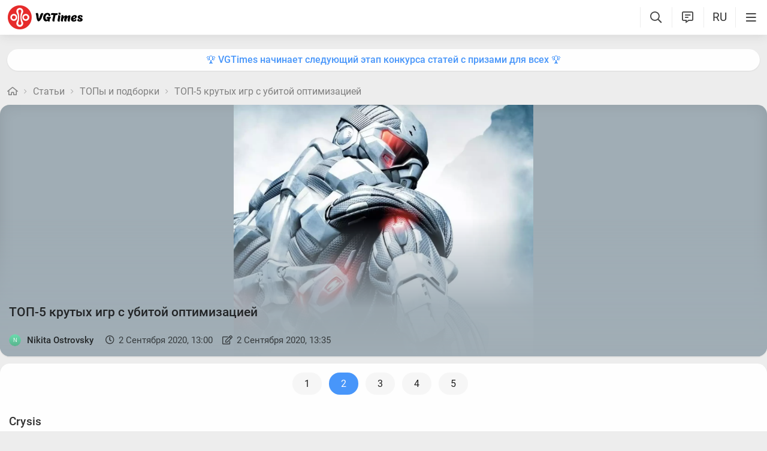

--- FILE ---
content_type: text/html; charset=utf-8
request_url: https://vgtimes.ru/articles/69926-top-5-igr-kotorye-my-lyubim-zakryv-glaza-na-chudovischnuyu-optimizaciyu-ot-gta-4-crysis-do-tes-4.html?page=2
body_size: 22763
content:
<!DOCTYPE html>
<html class="mobile" prefix="og:http://ogp.me/ns#" lang="ru" data-theme="light">
  <head>
    <meta name="verify-admitad" content="c1db6dbcf5" />
    <meta name="google-site-verification" content="rovnRcDpfqavwuHjPchT-Y32Ff66E4VMfuOGUtV8yz0" />
    <meta name="verify-admitad" content="f25ffcce38" />
    <meta name='ir-site-verification-token' value='-62502987'>
    <meta http-equiv="X-UA-Compatible" content="IE=edge" />
    <meta http-equiv="Content-Language" content="ru">
    <meta name="google-site-verification" content="UIrAFVFMi-t5ozw73qHeYxjhtMowpzkhcGfnA4Kkh9s" />
    
    <link rel="canonical" href="https://vgtimes.ru/articles/69926-top-5-igr-kotorye-my-lyubim-zakryv-glaza-na-chudovischnuyu-optimizaciyu-ot-gta-4-crysis-do-tes-4.html?page=2" />
    
    <meta charset="utf-8" />
    <meta name="viewport" content="width=device-width, initial-scale=1, maximum-scale=5">
    <meta name="facebook-domain-verification" content="1sudtrnrha9w5x8dlnkknrspougab2" />
    <meta name='yandex-verification' content='7daeb2a7484def83' />
    <meta name='yandex-verification' content='6262dfc3d43fb29c' />
    <meta name="google-site-verification" content="CfAkA7xaqZLiRNvMTQGQi93UoHaShstvzPzXQSndog0" />
    <meta name='wmail-verification' content='565054336c756354bc7c10e8e9efb329' />
    <meta property="og:site_name" content="VGTimes"/>
    <meta property="og:image" content="https://files.vgtimes.ru/si/post_69926_ru.jpg" />
    <meta property="og:image:type" content="image/jpeg" />
    <meta name="twitter:card" content="summary_large_image" />
    <meta name="twitter:image" content="https://files.vgtimes.ru/si/post_69926_ru.jpg" />
<meta property="og:image:width" content="1200" />
<meta property="og:image:height" content="670" />

    <link rel="image_src" href="https://files.vgtimes.ru/si/post_69926_ru.jpg" />   
    <title>ТОП-5 крутых игр с убитой оптимизацией</title>
    
    <meta name="description" content="[page]Оптимизация — очень важная вещь, о которой, впрочем, разработчики иногда забывают. Порой баги и множественные ошибки могут напрочь испортить впечатление от игры, но бывают и обратные ситуации. Ведь, если игра клёвая, игроки, не взирая на глюки оптимизации, будут получать от неё удовольствие в любом случае. В этой статье мы собрали несколько отвратительно оптимизированных игр, которым в свое время удалось завоевать народную любовь." />

    <meta property="og:title" content="ТОП-5 крутых игр с убитой оптимизацией" />
    <meta name="og:description" content="[page]Оптимизация — очень важная вещь, о которой, впрочем, разработчики иногда забывают. Порой баги и множественные ошибки могут напрочь испортить впечатление от игры, но бывают и обратные ситуации. Ведь, если игра клёвая, игроки, не взирая на глюки оптимизации, будут получать от неё удовольствие в любом случае. В этой статье мы собрали несколько отвратительно оптимизированных игр, которым в свое время удалось завоевать народную любовь." />
    <meta property="og:url" content="https://vgtimes.ru/articles/69926-top-5-igr-kotorye-my-lyubim-zakryv-glaza-na-chudovischnuyu-optimizaciyu-ot-gta-4-crysis-do-tes-4.html?page=2" />

    <meta name="robots" content="all" />
    <link rel="search" type="application/opensearchdescription+xml" href="https://vgtimes.ru/engine/opensearch.php" title="VGTimes - все об играх и игровой индустрии" />
	<link rel="alternate" type="application/rss+xml" title="VGTimes - все об играх и игровой индустрии" href="https://vgtimes.ru/rss.xml" />
	<link rel="alternate" type="application/rss+xml" title="Гайды и руководства" href="https://vgtimes.ru/guides/rss.xml" />
	<link rel="alternate" type="application/rss+xml" title="Новости" href="https://vgtimes.ru/news/rss.xml" />
	<link rel="alternate" type="application/rss+xml" title="Секреты и пасхалки" href="https://vgtimes.ru/cheats/rss.xml" />
	<link rel="alternate" type="application/rss+xml" title="Статьи" href="https://vgtimes.ru/articles/rss.xml" />
    <link rel="amphtml" href="https://vgtimes.ru/articles/69926-top-5-igr-kotorye-my-lyubim-zakryv-glaza-na-chudovischnuyu-optimizaciyu-ot-gta-4-crysis-do-tes-4.html?page=2&amp=1">
    <link rel="alternate" hreflang="ru" href="https://vgtimes.ru/articles/69926-top-5-igr-kotorye-my-lyubim-zakryv-glaza-na-chudovischnuyu-optimizaciyu-ot-gta-4-crysis-do-tes-4.html?page=2" />
    <style>
      :root{--podl-br:16px;--btn2-hov:-40px;--btn-size:2000px 200px;--sm-bl-pad:15px;--spad:12px;--spad-o:-12px;--hint-pd:10px;--main-pad:15px;--main-pad-double:30px;--main-pad-reverse:-15px;--inner-pad:20px;--inner-pad-reverse:-20px;--inner-pad-double:40px;--hint-br:12px;--input-trans:border .4s,box-shadow .4s;--header-height:70px}.mobile:root{--sm-bl-pad:15px;--main-pad:12px;--main-pad-double:24px;--main-pad-reverse:-12px;--inner-pad:15px;--inner-pad-reverse:-15px;--inner-pad-double:30px;--header-height:58px}:root[data-theme='light']{--money-clr:#ff9300;--gold-clr:#ff9300;--logo-circle-clr:#e62b2b;--logo-text-clr:#000;--logo-bg-clr:#fff;--podl-bg:#fefefe;--podl-sh:0 1px 0 1px rgb(0 0 0 / 4%);--link-clr:#202020;--link-ts:none;--link-td:none;--head-bg:#fff;--head-sh:0 0 20px #29292921;--btn-color:#393939;--btn-blue:#4896fa;--btn-green:#00b916;--btn-blue-hov:#57a1ff;--btn-bg:#eaeaea;--btn-hov:#f1f1f1;--btn-sh:0 1px 0px rgb(0 0 0 / 10%);--btn-brdr:#d8d8d8 1px solid;--input-bg:#efefef;--grey:#808080;--grey-und:#ebebeb;--light-grey:#999999;--ctree:#e9e9e9;--lighter-grey:#ddd;--superlight-grey:#dedede;--egrey:#e8e8e8;--hov-gg:#f3f3f3;--podl-lg-hover:#f7f7f7;--rred:#e62b2b;--white-blue-und:#4896fa99;--white-blue:#4896fa;--white-blue-text:#fff;--alerts-color:#3a9dff;--alerts-text:#ffffff;--h-clr:rgb(0 0 0 / 81%);--light-blue:#4896fa80;--ligher-blue:#e9f3ff;--bd-clr:#3a3a3a;--mbg:#ededed;--dgrey:#d1d1d1;--zgrey:#f6f6f6;--pgrey:#acacac;--mgrey:#f3f3f3;--hint-sh:0 0 20px #29292952;--hint-bg:#fff;--bold-clr:#000000ba;--comm-bs:1px 2px rgb(0 0 0 / 7%);--msearch-bg:#ffffff;--body-clr:#090909}:root[data-theme='classic']{--money-clr:#ffcb00;--gold-clr:#ffcb00;--logo-circle-clr:#c30000;--logo-text-clr:#fff;--logo-bg-clr:#fff;--podl-bg:#343434;--podl-sh:0 1px 0 1 pxrgb(0 0 0 / 4%);--link-clr:#efefef;--link-ts:none;--link-td:none;--head-bg:#373737;--head-sh:0 0 20px #1c1c1ced;--btn-color:#fff;--btn-blue:#866239;--btn-green:#008710;--btn-blue-hov:#a77b48;--btn-bg:#434343;--btn-hov:#555;--btn-sh:0 1px 0px rgb(0 0 0 / 10%);--btn-brdr:#535353 1px solid;--input-bg:#282828;--grey:#929292;--grey-und:#4f4f4f;--light-grey:#767676;--ctree:#484848;--lighter-grey:#5a5a5a;--superlight-grey:#525252;--egrey:#454545;--hov-gg:#414141;--podl-lg-hover:#3c3c3c;--rred:#ffea00;--white-blue-und:#ffffff5c;--white-blue:#dcad76;--white-blue-text:#ffffff;--alerts-color:#3a9dff;--alerts-text:#ffffff;--h-clr:#fff;--light-blue:rgb(220 173 118 / 50%);--ligher-blue:#785c3b;--bd-clr:#ddd;--mbg:#292929;--dgrey:#525252;--zgrey:#414141;--pgrey:#acacac;--mgrey:#3a3a3a;--hint-sh:0 0 20px #0a0a0aed;--hint-bg:#393939;--bold-clr:#fff;--comm-bs:none;--msearch-bg:#1d150c;--body-clr:#0f0f0f}:root[data-theme='dark']{--money-clr:#ff9300;--gold-clr:#ff9300;--logo-circle-clr:#fffa00;--logo-bg-clr:rgba(0,0,0,0);--podl-bg:#1d1d1d;--podl-sh:0 1px 0 1px rgb(0 0 0 / 4%);--link-clr:#fafafa;--link-ts:0 1px 0 #000000bd;--link-td:none;--head-bg:#181818;--head-sh:0 0 20px #000000ed;--btn-color:#fff;--btn-blue:#0e91e0;--btn-green:#00b916;--btn-blue-hov:#1faaff;--btn-bg:#313131;--btn-hov:#3c3c3c;--btn-sh:0 1px 0px rgb(0 0 0 / 10%);--btn-brdr:#535353 1px solid;--input-bg:#0c0c0c;--grey:#929292;--grey-und:#4f4f4f;--light-grey:#767676;--ctree:#484848;--lighter-grey:#5a5a5a;--superlight-grey:#343434;--egrey:#303030;--hov-gg:#2a2a2a;--podl-lg-hover:#252525;--rred:#fffa00;--white-blue-und:#ffffff2b;--white-blue:#0af;--white-blue-text:#fff;--alerts-color:#3a9dff;--alerts-text:#ffffff;--h-clr:#fff;--light-blue:rgb(0 170 255 / 50%);--ligher-blue:#0f325c;--bd-clr:#f8f8f8;--mbg:#111111;--dgrey:#525252;--zgrey:#272727;--pgrey:#acacac;--mgrey:#262626;--hint-sh:0 0 20px #000000;--hint-bg:#1f1f1f;--bold-clr:#fff;--comm-bs:none;--msearch-bg:#002035;--body-clr:#000}:root[data-theme='pink']{--money-clr:#ff9300;--gold-clr:#ff9300;--logo-circle-clr:#ff7eb8;--logo-text-clr:#000;--logo-bg-clr:rgba(0,0,0,0);--podl-bg:#ffffff;--podl-sh:0 2px 1px 0 #ffd7e9;--link-clr:#202020;--link-ts:none;--link-td:none;--head-bg:#fff url(/img/pink_head_bg.png?1);--head-sh:0 0 20px #29292921;--btn-color:#393939;--btn-blue:#00a6ff;--btn-green:#10d440;--btn-blue-hov:#23b2ff;--btn-bg:#eaeaea;--btn-hov:#f1f1f1;--btn-sh:0 1px 0 rgb(0 0 0 / 10%);--btn-brdr:#d8d8d8 1px solid;--input-bg:#efefef;--grey:gray;--grey-und:#ebebeb;--light-grey:#999;--ctree:#e9e9e9;--lighter-grey:#ddd;--superlight-grey:#dedede;--egrey:#e8e8e8;--hov-gg:#f3f3f3;--podl-lg-hover:#fdffc8;--rred:#f54d9a;--white-blue-und:#4896fa99;--white-blue:#00a6ff;--white-blue-text:#fff;--h-clr:rgb(0 0 0 / 81%);--light-blue:#4896fa80;--ligher-blue:#e9f3ff;--bd-clr:#3a3a3a;--mbg:#ffeef7;--dgrey:#d1d1d1;--zgrey:#f6f6f6;--pgrey:#acacac;--mgrey:#f3f3f3;--hint-sh:0 0 20px #29292952;--hint-bg:#fff;--bold-clr:#000000ba;--comm-bs:1px 2 pxrgb(0 0 0 / 7%);--msearch-bg:#fff;--body-clr:#090909}body{color:var(--bd-clr);text-decoration-color:var(--bd-clr);font-family:"Roboto",sans-serif;font-size:16px;margin:0;padding:0;position:relative;background-position:center var(--header-height);background-attachment:fixed;min-height:100%;height:inherit;-webkit-text-size-adjust:100%;-moz-text-size-adjust:100%;-ms-text-size-adjust:100%;text-size-adjust:100%;text-rendering:optimizeSpeed}h1{font-size:26px}a{color:var(--link-clr);font-size:16px;text-decoration:none;outline:none}s{color:inherit}b{color:var(--bold-clr);font-weight:500}.article_block b,.comment-text b{font-weight:600}strong{font-weight:500}input{font-family:inherit}body.afbrand>div:not(.adfshift):not(.smoothie_adf):first-child{height:auto!important}html{min-width:1040px;min-height:100%}html.mobile{min-width:initial}.vgt_orig_bg,body{background-color:var(--body-clr)}.mobile .vgt_orig_bg,.mobile body{background-color:var(--mbg)}.searchflow{position:fixed;top:-9999px}.afbrand:not(.strech) .adfox-banner-background{top:var(--header-height)!important}.adfox-banner-background{z-index:1}.vgt_orig_bg{position:fixed;top:0;left:0;width:100%;height:100%}body:not(.afbrand)[style*=background-image]{padding-top:200px}.mobile .header .logged>div{text-align:left}.mobile .header .logged{position:absolute;top:0;right:65px;line-height:inherit}.mobile .header .lisearch{display:block}.hmb.hamburger{right:0}.header .hmb.site_search{right:calc((var(--header-height) - 5px) * 3)}.hmb.lastcomm_a{right:calc((var(--header-height) - 5px) * 2)}.header .hmb.change_language{right:calc((var(--header-height) - 5px) * 1);font-size:19px}.header .hmb:before{height:60%;content:'';width:0;display:block;position:absolute;top:20%;border-left:var(--bold-clr) 1px solid;opacity:.1}.mobile .header .theme{position:initial}.hmb{top:0;position:absolute;height:100%;width:var(--header-height);text-align:center}.hmb .fa{font-size:19px;line-height:inherit;color:var(--bold-clr)}.mobile .mini_panel{padding:var(--main-pad);margin:0;line-height:25px}.mini_panel .promo{text-align:center;flex-grow:1;max-width:calc(100% - 400px)}.mobile .mini_panel .promo{max-width:100%}.mini_panel .promo a{white-space:nowrap;overflow:hidden;box-sizing:border-box;text-overflow:ellipsis;max-width:100%;vertical-align:middle;font-weight:500;color:var(--white-blue)}.mini_panel{display:flex;margin:var(--spad) 0;box-sizing:border-box;line-height:34px}header{width:100%;position:fixed;z-index:1001;top:0;height:var(--header-height);line-height:var(--header-height);background:var(--head-bg);box-shadow:var(--head-sh)}header .header{max-width:1600px;margin:0 auto;position:relative;z-index:1;height:100%;display:flex;align-items:center}.mobile header .header{justify-content:left}.vgt_logo4{font-size:45px;line-height:inherit;font-family:'icomoon-font';padding:0 var(--main-pad);margin-right:auto}.mobile .vgt_logo4{font-size:40px}.vgt_logo4 .fa{display:inline-flex;vertical-align:text-top}.fa.fa-vgt_logo_new_light:before{content:''}.fa-vgt_logo_new_light .path2:before{color:#393939}.llg .fa-vgt_logo_new_light .path3:before{color:var(--logo-circle-clr)}.llg .fa-vgt_logo_new_light .path2:before{color:var(--logo-bg-clr)}.llg .fa-vgt_logo_new_light .path1:before{color:var(--logo-text-clr)}.header .login .lgo,.header .themes,.header .site_search,.header .change_language{width:var(--header-height);display:block;text-align:center;font-size:23px;color:var(--h-clr)}.mobile .hmb{width:calc(var(--header-height) - 5px)}.header .theme,.header .logged{position:relative}.header .profile_wrapper{cursor:pointer;height:var(--header-height);width:var(--header-height);display:inline-block;text-align:center}.logged .profile2{background-position:center center;width:45px;height:45px;border-radius:60px;background-size:contain;display:inline-block;vertical-align:middle;overflow:hidden}.logged .profile2 .aimg{object-fit:cover;pointer-events:none;width:100%}body:not(.afbrand)[style*=background-image] .adfshift,.vgt_logo4 .lg1,.mini_panel .switchtab,.vgt_logo4 .l1,.vgt_logo4 .l2,.mobile .login .hmb,.mobile .logged .profile2,.afbrand .vgt_orig_bg,.sl .header .buttons,.header .f_search,.r_modal,.header .menu{display:none}.fa{font-style:normal;display:inline-block}.fa:before{content:'  '}.mobile .podl{top:var(--header-height);border-radius:0}html:not(.mobile) body:not(.strech) .podl{top:var(--header-height)!important}body>*{cursor:auto}.podl{min-height:100%;max-width:1280px;margin:0 auto;position:relative;z-index:3;background:var(--mbg);border-radius:var(--podl-br) var(--podl-br) 0 0;image-rendering:auto}.sl .hldr,.sl .content,.sl .comments_last,.sl .rss_grab,.sl .searchflow,.sl .admin_tool,.sl .pmhelp,.sl .pmphoto,.sl .chatslo,.sl .write_gr,.sl .leavec_m,.sl footer,.sl header .hamburger,.sl .content{visibility:hidden;max-width:100%;overflow:hidden}.content.specpage{margin:0;border-radius:0}@font-face{font-family:'Roboto';font-style:italic;font-weight:400;font-display:swap;src:url(/fonts/Roboto/KFOkCnqEu92Fr1Mu51xMIzIFKw.woff2) format('woff2');unicode-range:U+0301,U+0400-045F,U+0490-0491,U+04B0-04B1,U+2116}@font-face{font-family:'Roboto';font-style:italic;font-weight:400;font-display:swap;src:url(/fonts/Roboto/KFOkCnqEu92Fr1Mu51xIIzI.woff2) format('woff2');unicode-range:U+0000-00FF,U+0131,U+0152-0153,U+02BB-02BC,U+02C6,U+02DA,U+02DC,U+2000-206F,U+2074,U+20AC,U+2122,U+2191,U+2193,U+2212,U+2215,U+FEFF,U+FFFD}@font-face{font-family:'Roboto';font-style:normal;font-weight:400;font-display:swap;src:url(/fonts/Roboto/KFOmCnqEu92Fr1Mu5mxKOzY.woff2) format('woff2');unicode-range:U+0301,U+0400-045F,U+0490-0491,U+04B0-04B1,U+2116}@font-face{font-family:'Roboto';font-style:normal;font-weight:400;font-display:swap;src:url(/fonts/Roboto/KFOmCnqEu92Fr1Mu4mxZ.woff2) format('woff2');unicode-range:U+0000-00FF,U+0131,U+0152-0153,U+02BB-02BC,U+02C6,U+02DA,U+02DC,U+2000-206F,U+2074,U+20AC,U+2122,U+2191,U+2193,U+2212,U+2215,U+FEFF,U+FFFD}@font-face{font-family:'Roboto';font-style:normal;font-weight:500;font-display:swap;src:url(/fonts/Roboto/KFOlCnqEu92Fr1MmEU9fABc4EsA.woff2) format('woff2');unicode-range:U+0301,U+0400-045F,U+0490-0491,U+04B0-04B1,U+2116}@font-face{font-family:'Roboto';font-style:normal;font-weight:500;font-display:swap;src:url(/fonts/Roboto/KFOlCnqEu92Fr1MmEU9fBBc4.woff2) format('woff2');unicode-range:U+0000-00FF,U+0131,U+0152-0153,U+02BB-02BC,U+02C6,U+02DA,U+02DC,U+2000-206F,U+2074,U+20AC,U+2122,U+2191,U+2193,U+2212,U+2215,U+FEFF,U+FFFD}@font-face{font-family:'Roboto';font-style:normal;font-weight:700;font-display:swap;src:url(/fonts/Roboto/KFOlCnqEu92Fr1MmWUlfABc4EsA.woff2) format('woff2');unicode-range:U+0301,U+0400-045F,U+0490-0491,U+04B0-04B1,U+2116}@font-face{font-family:'Roboto';font-style:normal;font-weight:700;font-display:swap;src:url(/fonts/Roboto/KFOlCnqEu92Fr1MmWUlfBBc4.woff2) format('woff2');unicode-range:U+0000-00FF,U+0131,U+0152-0153,U+02BB-02BC,U+02C6,U+02DA,U+02DC,U+2000-206F,U+2074,U+20AC,U+2122,U+2191,U+2193,U+2212,U+2215,U+FEFF,U+FFFD}@font-face{font-family:'icomoon-font';src:url(/fonts/icomoon-font-v1.0/icomoon-font.woff2?588065) format("woff2");font-weight:400;font-style:normal;font-display:block}
    </style>
    <link rel="apple-touch-icon" sizes="180x180" href="/apple-touch-icon.png">
    <link rel="icon" type="image/png" sizes="32x32" href="/favicon-32x32.png">
    <link rel="icon" type="image/png" sizes="16x16" href="/favicon-16x16.png">
    <link rel="manifest" href="/site.webmanifest">
    <link rel="mask-icon" href="/safari-pinned-tab.svg" color="#ff0000">
    <meta name="msapplication-TileColor" content="#b91d47">
    <meta name="theme-color" content="#ffffff">
    <link rel="preload" href="/fonts/icomoon-font-v1.0/icomoon-font.woff2?588065" as="font" type="font/woff2" crossorigin="anonymous">
    <link rel="preload" href="/fonts/Roboto/KFOkCnqEu92Fr1Mu51xMIzIFKw.woff2" as="font" type="font/woff2" crossorigin="anonymous" />
    <link rel="preload" href="/fonts/Roboto/KFOkCnqEu92Fr1Mu51xIIzI.woff2" as="font" type="font/woff2" crossorigin="anonymous" />
    <link rel="preload" href="/fonts/Roboto/KFOmCnqEu92Fr1Mu5mxKOzY.woff2" as="font" type="font/woff2" crossorigin="anonymous" />
    <link rel="preload" href="/fonts/Roboto/KFOmCnqEu92Fr1Mu4mxZ.woff2" as="font" type="font/woff2" crossorigin="anonymous" />
    <link rel="preload" href="/fonts/Roboto/KFOlCnqEu92Fr1MmEU9fABc4EsA.woff2" as="font" type="font/woff2" crossorigin="anonymous" />
    <link rel="preload" href="/fonts/Roboto/KFOlCnqEu92Fr1MmEU9fBBc4.woff2" as="font" type="font/woff2" crossorigin="anonymous" />
    <link rel="preload" href="/fonts/Roboto/KFOlCnqEu92Fr1MmWUlfABc4EsA.woff2" as="font" type="font/woff2" crossorigin="anonymous" />
    <link rel="preload" href="/fonts/Roboto/KFOlCnqEu92Fr1MmWUlfBBc4.woff2" as="font" type="font/woff2" crossorigin="anonymous" />

    
  </head>
  <body class="sl " style="">
    
    
    
    
    
    <div id="gotop" style="display:none;"> <div><i class="fa fa-angle-up" aria-hidden="true"></i>Наверх</div> </div>
    
    
    
    
    
<header id="header">
  
  


  
  <div class="header">
    
    <a href="#menuopen" class="hamburger hmb" aria-label="Меню"
      >
      <i class="fa fa-bars2"></i>
      <span class="hamburger_alerts"></span>
    </a>
    
    

    
    
    <div class="login">
      <a href="#" class="hmb">
        <i class="fa fa-sign-in" aria-hidden="true"></i>
      </a>
    </div>
    
    

    

    <a href="/" class="vgt_logo4 llg" aria-label="Главная страница" data-pjax="main">
      
      <span class="fa fa-vgt_logo_new_light">
        <span class="path1"></span>
        <span class="path2"></span>
        <span class="path3"></span>
      </span>
      
    </a>

    <ul id="sidebar" class="menu  mobile">
      
      <li class="menu_user">
        
        
        <ul>
          <li>
            <a class="pl reg_" href="/#sign_in" target="_blank">
              <span class="rc">
                <div class="name"><i class="fa fa-sign-in" aria-hidden="true"></i>Войти</div>
              </span>
            </a>
          </li>
          <li class="drotted exp theme_switcher">
            <a href="#" class="ab_trig">
              <i class="fa fa-sun-bright1" aria-hidden="true"></i>Тема сайта
            </a>
            <div class="drop_block">
              <ul class="select_drop">
                <li class="theme_switch ss">
                  Тема: <span class="theme_name">системная</span>
                  <div class="switcher">
                    <a href="#" class="system l_ks active" data-id="1" data-opt="light"
                      data-name="системная"></a>
                    <a href="#" class="light l_ks " data-id="2" data-opt="light"
                      data-name="светлая"></a>
                    <a href="#" class="classic l_ks " data-id="3" data-opt="classic"
                      data-name="классическая"></a>
                    <a href="#" class="dark l_ks " data-id="4" data-opt="dark"
                      data-name="темная"></a>
                    <a href="#" class="pink l_ks " data-id="5" data-opt="pink"
                      data-name="розовая"></a>
                  </div>
                </li>
              </ul>
            </div>
          </li>
        </ul>
        
        
        
      

      
<li class="drotted exp" >
  
  
  <div  role="button" tabindex="0" class="mp">Новости<i class="fa fa-angle-down" aria-hidden="true"></i><i class="fa fa-angle-up" aria-hidden="true"></i></div>
  <div class="drop_block">
    <ul class="select_drop">
      

<li><a href="/news/">Все новости</a></li>


<li><a href="/gaming-news/">Новости игр</a></li>


<li><a href="/tech-and-hardware/">Железо и технологии</a></li>


<li><a href="/movies-and-tv-series/">Кино и сериалы</a></li>


<li><a href="/video/">Видео</a></li>


<li><a href="/free/">Халява</a></li>


<li><a href="/sales-promotions-discounts/">Распродажи акции и скидки</a></li>
                                                                        
    </ul>                              
  </div>    
  
</li>


<li class="drotted " >
  
  <a class="mp" href="/tests/">Тесты</a>
  
  
</li>


<li class="drotted exp" >
  
  
  <div  role="button" tabindex="0" class="mp">Статьи<i class="fa fa-angle-down" aria-hidden="true"></i><i class="fa fa-angle-up" aria-hidden="true"></i></div>
  <div class="drop_block">
    <ul class="select_drop">
      

<li><a href="/articles/">Все статьи</a></li>


<li><a href="/game-reviews/">Обзоры игр</a></li>


<li><a href="/video-game-previews/">Превью игр</a></li>


<li><a href="/movies-tv-series-reviews/">Обзоры кино и сериалов</a></li>


<li><a href="/tech-hardware-reviews/">Обзоры железа</a></li>


<li><a href="/vgtimes-interviews/">Интервью VGTimes</a></li>


<li><a href="/top-and-the-best/">ТОПы и подборки</a></li>


<li><a href="/cosplay/">Косплей</a></li>
                                                                        
    </ul>                              
  </div>    
  
</li>


<li class="drotted exp" >
  
  
  <div  role="button" tabindex="0" class="mp">Секреты<i class="fa fa-angle-down" aria-hidden="true"></i><i class="fa fa-angle-up" aria-hidden="true"></i></div>
  <div class="drop_block">
    <ul class="select_drop">
      

<li><a href="/guides/">Гайды</a></li>


<li><a href="/cheats/">Читы и пасхалки</a></li>
                                                                        
    </ul>                              
  </div>    
  
</li>


<li class="drotted exp" >
  
  
  <div  role="button" tabindex="0" class="mp">Игры<i class="fa fa-angle-down" aria-hidden="true"></i><i class="fa fa-angle-up" aria-hidden="true"></i></div>
  <div class="drop_block">
    <ul class="select_drop">
      

<li><a href="/games/">Календарь и даты выхода</a></li>


<li><a href="/games/top/">Популярные на этой неделе</a></li>


<li><a href="/games/anticipated/">Самые ожидаемые игры</a></li>


<li><a href="/screenshots/">Новые скриншоты</a></li>


<li><a href="/games/compilations/">Подборки игр</a></li>
                                                                        
    </ul>                              
  </div>    
  
</li>


<li class="drotted exp" >
  
  
  <div  role="button" tabindex="0" class="mp">Файлы<i class="fa fa-angle-down" aria-hidden="true"></i><i class="fa fa-angle-up" aria-hidden="true"></i></div>
  <div class="drop_block">
    <ul class="select_drop">
      

<li><a href="/files/">Все файлы для игр</a></li>


<li><a href="/files/cheats/trainers/">Трейнеры для игр</a></li>


<li><a href="/files/cheats/game-saves/">Сохранения</a></li>
                                                                        
    </ul>                              
  </div>    
  
</li>


<li class="drotted " >
  
  <a class="mp" href="/forum/">Форум</a>
  
  
</li>


<li class="drotted " >
  
  <a class="mp" href="/roulette/#traktir">Таверна</a>
  
  
</li>


<li class="drotted exp" >
  
  
  <div  role="button" tabindex="0" class="mp">Халява<i class="fa fa-angle-down" aria-hidden="true"></i><i class="fa fa-angle-up" aria-hidden="true"></i></div>
  <div class="drop_block">
    <ul class="select_drop">
      

<li><a href="/free/">Новости халявы</a></li>


<li><a href="/sales-promotions-discounts/">Распродажи акции и скидки</a></li>


<li><a href="/discounts/">Поиск скидок - агрегатор</a></li>


<li><a href="/discounts/windows-pc/from3percent/anyprice/steam/sort-discount-date/">Свежие скидки в Steam</a></li>


<li><a href="/discounts/anyplatform/from3percent/anyprice/epic-games/">Скидки в Epic Games Store</a></li>


<li><a href="/giveaways/">Раздачи ключей</a></li>
                                                                        
    </ul>                              
  </div>    
  
</li>



    </ul>

    <ul class="buttons">
      
      <li class="lisearch">
        <a href="#" aria-label="Поиск по сайту" class="site_search hmb">
          <i class="fa fa-search" aria-hidden="true"></i>
        </a>
      </li>
      <li class="language">
        <a href="#" aria-label="Выбор языка" class="change_language hmb">
          RU
        </a>
      </li>
      
      <li class="lastcomm">
        <a href="#" aria-label="Свежие комментарии" class="lastcomm_a hmb">
          <i class="fa fa-comment-alt-lines1" aria-hidden="true"></i>
        </a>
      </li>
      
      
      
      
    </ul>


    
  </div>
  
  </header>
    
    
    
    
    <div class="comments_last hidden r_modal" data-cstart="1">
      
      <div class="comments_block r_modal_inner">
        <div class="comments_title">
          <span>Новые комментарии</span>
          <i class="fa fa-times" aria-hidden="true"></i>
        </div>
        <div class="comments_block_content chat_block_content_wrap">
          <div class="comments_block_content_wrap">
          </div>
        </div>
      </div>
    </div>
    
    <div class="podl ">
      
      
      <span class="adf click"></span>
      
      
      
      
      <div id="pjax">
        <!--pjax_load-->
               
        <div class="content module_showfull 4" data-spec="" data-specid="" data-module="showfull">
          
          
          
          <div class="mini_panel  ">
            
            
            
            
            
            
            
            <div class="promo"><a target="_blank" href="https://vgtim.es/0axFfik">🏆 VGTimes начинает следующий этап конкурса статей с призами для всех 🏆</a></div>
            
            
            
          </div>
          
          
          
          
            
            
            
            
            <!--banner_header_s--><!--banner_header_e-->
            
            
            
          
          <div id="more_showfull">
          
          
          
          
          
          <article>
            
            
            <!--speedbar-start-->
<div class="radius speed">
  <a href="/" aria-label="Главная страница"><i class="fa fa-home" aria-hidden="true"></i></a>
  <i class="fa fa-angle-right" aria-hidden="true"></i>
  <a href="https://vgtimes.ru/articles/">Статьи</a> <i class="fa fa-angle-right" aria-hidden="true"></i> <a href="https://vgtimes.ru/top-and-the-best/">ТОПы и подборки</a> <i class="fa fa-angle-right" aria-hidden="true"></i> <a href="https://vgtimes.ru/top-and-the-best/69926-top-5-igr-kotorye-my-lyubim-zakryv-glaza-na-chudovischnuyu-optimizaciyu-ot-gta-4-crysis-do-tes-4.html">ТОП-5 крутых игр с убитой оптимизацией</a>             
</div>
<!--speedbar-end-->
            
            
            <div id='dle-content'>





<div class="news_block post_no_ts" data-href="/articles/69926-top-5-igr-kotorye-my-lyubim-zakryv-glaza-na-chudovischnuyu-optimizaciyu-ot-gta-4-crysis-do-tes-4.html" data-title="ТОП-5 крутых игр с убитой оптимизацией" data-id="69926">
  <div class="news_item">
    <div class="news_header">
      <div class="news_header_inner dark"  style="--img-clr: 160,173,181;" >
        <div class="news_item_image">
          <img width="100%" height="100%"
            alt="ТОП-5 крутых игр с убитой оптимизацией" fetchpriority="high"  layout="responsive" src="https://files.vgtimes.ru/si/post_69926_1x1_ru.webp?1599042957"
            class="post_img" title="ТОП-5 крутых игр с убитой оптимизацией">
        </div>
        <span class="shadow"></span>
        <h1 class="news_item_title">
          ТОП-5 крутых игр с убитой оптимизацией
        </h1>
        
        
        
        <div class="news_item_info">
          <div class="news_item_date">
            
            <a href="https://vgtimes.ru/user/Nikita+Ostrovsky/" class="author usermenu" data-userid="67597" data-username="Nikita Ostrovsky">
              <img class="author_foto" src="/avatar/Nikita+Ostrovsky.svg" alt="">
              Nikita Ostrovsky
            </a>
            
            
            <div class="row">
              <span class="post_date" title="Дата публикации"><i class="fa fa-clock-o" aria-hidden="true"></i>2 сентября 2020, 13:00</span>
              
              
              <span class="edit_date" title="Время последнего изменения"><i class="fa fa-edit" aria-hidden="true"></i>2 сентября 2020, 13:35</span>
              
              
              
            </div>
          </div>
          
          <div class="faved">
             
          </div>
          
          
        </div>
      </div>
    </div>


    
    

    


    <div class="news_item_top">

      <div
        class="news_item_content  ">
        <div id="news-id-69926" class="v12 text_block">
          
          
          

          
          <div class="article_nav">
            <a name="topnav"></a>
            <a class="lk" data-scroll="no" href="https://vgtimes.ru/articles/69926-top-5-igr-kotorye-my-lyubim-zakryv-glaza-na-chudovischnuyu-optimizaciyu-ot-gta-4-crysis-do-tes-4.html">1</a><span class="curr">2</span><a class="lk" data-scroll="no" href="https://vgtimes.ru/articles/69926-top-5-igr-kotorye-my-lyubim-zakryv-glaza-na-chudovischnuyu-optimizaciyu-ot-gta-4-crysis-do-tes-4.html?page=3">3</a><a class="lk" data-scroll="no" href="https://vgtimes.ru/articles/69926-top-5-igr-kotorye-my-lyubim-zakryv-glaza-na-chudovischnuyu-optimizaciyu-ot-gta-4-crysis-do-tes-4.html?page=4">4</a><a class="lk" data-scroll="no" href="https://vgtimes.ru/articles/69926-top-5-igr-kotorye-my-lyubim-zakryv-glaza-na-chudovischnuyu-optimizaciyu-ot-gta-4-crysis-do-tes-4.html?page=5">5</a>
          </div>
          

          <div class="article_block a_header"><h2 id="crysis" class="nhead">Crysis</h2></div><div class="article_block a_video"><!--dle_youtube_begin:https://youtu.be/H4n8tTlr-iM--><div class="vgt_video"><a playvideo target="_blank" itemprop="video" itemscope itemtype="http://schema.org/VideoObject" href="/go/?https://youtu.be/H4n8tTlr-iM" data-autoplay="1" data-yt="H4n8tTlr-iM" data-video="H4n8tTlr-iM" data-title="Crysis Remastered - Nintendo Switch Tech Trailer"> 					<meta itemprop="description" content="Crysis Remastered - Nintendo Switch Tech Trailer" />
		      <meta itemprop="name" content="Crysis Remastered - Nintendo Switch Tech Trailer" />
		      <meta itemprop="embedURL" content="http://www.youtube.com/watch?v=H4n8tTlr-iM" />
		      <meta itemprop="thumbnailUrl" content="https://img.youtube.com/vi/H4n8tTlr-iM/mqdefault.jpg" />
					<meta itemprop="uploadDate" content="17-07-2020T00:00:00+03:00" /><div class="v"> 						<img  class="lazyload aimg" width="1280" height="720"  src="data:image/svg+xml,%3Csvg xmlns='http://www.w3.org/2000/svg' viewBox='0 0 1280 720'%3E%3C/svg%3E" data-src="https://i.ytimg.com/vi/H4n8tTlr-iM/maxresdefault.jpg" border="0"> <span><i class="fa fa-play" aria-hidden="true"></i></span></div></a></div><!--dle_youtube_end--></div><div class="article_block a_text"><p><a href="/games/crysis/" data-id="1024" class="gatx"><i class="fa fa-gamepad" aria-hidden="true"></i>Crysis</a> стала действительно эталонным бенчмарком для любого железа. Многие до сих пор используют творение Crytek, чтобы проверить, на что способна их «машина». Однако, не только это сделало шутер действительно культовым. Игру полюбили за вариативный геймплей (спасибо нанокостюму!), за огромные открытые пространства и неплохую шутерную механику. Что уж тут говорить, игру вспоминают даже спустя 13 лет. Это ли не признак любви и признания аудиторией?</p></div><div class="article_block a_media_gallery"><!-- slider start --><div class="slideGallery_parent"><ul class="slideGallery"><li data-thumb="https://files.vgtimes.ru/posts/2020-07/thumbs/1593708568_6.webp" data-src="https://files.vgtimes.ru/posts/2020-07/1593708568_6.webp"><img src="data:image/svg+xml,%3Csvg xmlns='http://www.w3.org/2000/svg' viewBox='0 0 1200 675'%3E%3C/svg%3E" data-src="https://files.vgtimes.ru/posts/2020-07/thumbs/1593708568_6.webp" width="1200" height="675" alt="" class="media_gallery_image lazyload"></li><li data-thumb="https://files.vgtimes.ru/posts/2020-07/thumbs/1593708582_7.webp" data-src="https://files.vgtimes.ru/posts/2020-07/1593708582_7.webp"><img src="data:image/svg+xml,%3Csvg xmlns='http://www.w3.org/2000/svg' viewBox='0 0 1200 675'%3E%3C/svg%3E" data-src="https://files.vgtimes.ru/posts/2020-07/thumbs/1593708582_7.webp" width="1200" height="675" alt="" class="media_gallery_image lazyload"></li><li data-thumb="https://files.vgtimes.ru/posts/2020-07/thumbs/1593708519_8.webp" data-src="https://files.vgtimes.ru/posts/2020-07/1593708519_8.webp"><img src="data:image/svg+xml,%3Csvg xmlns='http://www.w3.org/2000/svg' viewBox='0 0 1200 675'%3E%3C/svg%3E" data-src="https://files.vgtimes.ru/posts/2020-07/thumbs/1593708519_8.webp" width="1200" height="675" alt="" class="media_gallery_image lazyload"></li></ul><!--dle_list_end--></div><!-- slider end --></div><div class="article_block a_button"><a class="l_ks sfbutton" href="/games/crysis/buy/" target="_blank">Смотреть цены и скидки</a></div>
          
          <div class="article_nav">
            <a name="topnav"></a>
            <a class="lk" data-scroll="no" href="https://vgtimes.ru/articles/69926-top-5-igr-kotorye-my-lyubim-zakryv-glaza-na-chudovischnuyu-optimizaciyu-ot-gta-4-crysis-do-tes-4.html">1</a><span class="curr">2</span><a class="lk" data-scroll="no" href="https://vgtimes.ru/articles/69926-top-5-igr-kotorye-my-lyubim-zakryv-glaza-na-chudovischnuyu-optimizaciyu-ot-gta-4-crysis-do-tes-4.html?page=3">3</a><a class="lk" data-scroll="no" href="https://vgtimes.ru/articles/69926-top-5-igr-kotorye-my-lyubim-zakryv-glaza-na-chudovischnuyu-optimizaciyu-ot-gta-4-crysis-do-tes-4.html?page=4">4</a><a class="lk" data-scroll="no" href="https://vgtimes.ru/articles/69926-top-5-igr-kotorye-my-lyubim-zakryv-glaza-na-chudovischnuyu-optimizaciyu-ot-gta-4-crysis-do-tes-4.html?page=5">5</a>
          </div>
          
          
          <div class="clr post_clr"></div>
          
          
          

          

          
          <div class="news_content_bottom">
            
            
            <div class="rrating" data-module="news" data-post-id="69926" data-val="3">
              <i class="fa fa-arrow-down" aria-hidden="true" data-action="minus"></i>
              <div class="text green">+3</div>
              <i class="fa fa-arrow-up" aria-hidden="true" data-action="plus"></i>
            </div>
            
            <div class="share">
              
              
              <div data-title="ТОП-5 крутых игр с убитой оптимизацией" data-url="https://vgtimes.ru/articles/69926-top-5-igr-kotorye-my-lyubim-zakryv-glaza-na-chudovischnuyu-optimizaciyu-ot-gta-4-crysis-do-tes-4.html" class="share42init"></div>
              
              
            </div>
            
            <div class="news_item_tags_wrapper">
              <div class="news_item_tags">
                <a class="news_tag" href="https://vgtimes.ru/pc-news/"><i class="fa fa-game-console-handheld" aria-hidden="true"></i>PC</a><a class="news_tag" href="https://vgtimes.ru/xbox-360-news/"><i class="fa fa-game-console-handheld" aria-hidden="true"></i>Xbox 360</a><a class="news_tag" href="https://vgtimes.ru/xbox-one-news/"><i class="fa fa-game-console-handheld" aria-hidden="true"></i>Xbox One</a><a class="news_tag" href="https://vgtimes.ru/xbox-scorpio/"><i class="fa fa-game-console-handheld" aria-hidden="true"></i>Xbox One X </a><a class="news_tag" href="https://vgtimes.ru/playstation-neo/"><i class="fa fa-game-console-handheld" aria-hidden="true"></i>PS4 PRO</a><a class="news_tag" href="https://vgtimes.ru/ps4-news/"><i class="fa fa-game-console-handheld" aria-hidden="true"></i>PS4</a> <a href="https://vgtimes.ru/games/grand-theft-auto-4/articles/" class="news_tag"><i class="fa fa-gamepad" aria-hidden="true"></i>Статьи Grand Theft Auto 4</a><a href="https://vgtimes.ru/games/the-elder-scrolls-4-oblivion/articles/" class="news_tag"><i class="fa fa-gamepad" aria-hidden="true"></i>Статьи The Elder Scrolls 4: Oblivion</a><a href="https://vgtimes.ru/games/crysis/articles/" class="news_tag"><i class="fa fa-gamepad" aria-hidden="true"></i>Статьи Crysis</a><a href="https://vgtimes.ru/articles/" title="Все новости по тегу Статьи" class="news_tag"><i class="fa fa-tag" aria-hidden="true"></i>Статьи</a><a href="https://vgtimes.ru/top-and-the-best/" title="Все новости по тегу ТОПы и подборки" class="news_tag"><i class="fa fa-tag" aria-hidden="true"></i>ТОПы и подборки</a>
              </div>
            </div>
            
          </div>
          

        </div>
        

        

      </div>

    </div>

  </div>

</div>




<div class="also_rel">
  <ul class="news_preview ">
    
<li class="other_news_item2 ">
  <a class="l_ks lazyload" href="https://vgtimes.ru/top-and-the-best/68546-oni-unizili-nashi-konsoli-samye-tormozyaschie-igry-dlya-pristavok.html" data-pjax="showfull" data-id="68546">
    <span class="thumb">
      <img class="thumb_img_src lazyload"  src="" data-src="https://files.vgtimes.ru/si/post_68546_16x9_ru.webp">
    </span>
    <div class="other_news_item_title2"  style="--img-clr: 167,28,28;">
      <span class="txt_w light">Они унизили ваши консоли — самые тормозящие игры для приставок</span>
      
      
    </div>
  </a>
</li>


<li class="other_news_item2 ">
  <a class="l_ks lazyload" href="https://vgtimes.ru/articles/68170-oni-unizili-vash-pk-samye-trebovatelnye-neoptimizirovannye-i-prosto-tormozyaschie-igry.html" data-pjax="showfull" data-id="68170">
    <span class="thumb">
      <img class="thumb_img_src lazyload"  src="" data-src="https://files.vgtimes.ru/si/post_68170_16x9_ru.webp">
    </span>
    <div class="other_news_item_title2"  style="--img-clr: 133,151,155;">
      <span class="txt_w light">Они унизили ваш ПК: самые требовательные, неоптимизированные и просто тормозящие игры</span>
      
      
    </div>
  </a>
</li>


<li class="other_news_item2 ">
  <a class="l_ks lazyload" href="https://vgtimes.ru/articles/70026-top-5-luchshih-multfilmov-po-motivam-igr.-ot-mertvogo-kosmosa-do-otryada-samoubiyc.html" data-pjax="showfull" data-id="70026">
    <span class="thumb">
      <img class="thumb_img_src lazyload"  src="" data-src="https://files.vgtimes.ru/si/post_70026_16x9_ru.webp">
    </span>
    <div class="other_news_item_title2"  style="--img-clr: 47,50,86;">
      <span class="txt_w light">ТОП-30 лучших мультфильмов по мотивам игр. От Cyberpunk: Edgerunners до «Аркейна»</span>
      
      
    </div>
  </a>
</li>


<li class="other_news_item2 ">
  <a class="l_ks lazyload" href="https://vgtimes.ru/articles/70110-oldy-zdes-7-igr-pohozhih-na-wasteland-3.html" data-pjax="showfull" data-id="70110">
    <span class="thumb">
      <img class="thumb_img_src lazyload"  src="" data-src="https://files.vgtimes.ru/si/post_70110_16x9_ru.webp">
    </span>
    <div class="other_news_item_title2"  style="--img-clr: 91,83,95;">
      <span class="txt_w light">Олды здесь? 7 игр, похожих на Wasteland 3</span>
      
      
    </div>
  </a>
</li>


  </ul>
  <div class="clr"></div>
</div>



<div class="browl">
  <a name="comments" data-scroll="no"></a>
  <div class="radius nc thiscomments">
    <div class="cup ln sortable">
      <div class="ctitle">
        Комментарии<span class="comm_num">9</span>
      </div>
      
      <div class="sort">
        <select class="abba comm_sort_select">
          <option value="old_first" selected>Сначала старые</option>
          <option value="new_first">Сначала новые</option>
          <option value="popular_first">Сначала интересные</option>
        </select>
      </div>
      
    </div>
    
    
    <div class="comments_ajax" data-wss-allow="0" data-post="69926" data-module="news"></div>
    
  </div>
</div>
</div>
            
            
    <script type="application/ld+json">
      {
    "@context": "https://schema.org",
    "description": "[page]Оптимизация — очень важная вещь, о которой, впрочем, разработчики иногда забывают. Порой баги и множественные ошибки могут напрочь испортить впечатление от игры, но бывают и обратные ситуации. Ведь, если игра клёвая, игроки, не взирая на глюки оптимизации, будут получать от неё удовольствие в любом случае. В этой статье мы собрали несколько отвратительно оптимизированных игр, которым в свое время удалось завоевать народную любовь.",
    "@type": "Article",
    "headline": "ТОП-5 крутых игр с убитой оптимизацией",
    "name": "ТОП-5 крутых игр с убитой оптимизацией",
    "inLanguage": "ru",
    "about": [
        {
            "type": "https://schema.org/Videogame",
            "name": "Grand Theft Auto 4",
            "url": "https://vgtimes.ru/games/grand-theft-auto-4/"
        },
        {
            "type": "https://schema.org/Videogame",
            "name": "The Elder Scrolls 4: Oblivion",
            "url": "https://vgtimes.ru/games/the-elder-scrolls-4-oblivion/"
        },
        {
            "type": "https://schema.org/Videogame",
            "name": "Crysis",
            "url": "https://vgtimes.ru/games/crysis/"
        },
        {
            "type": "https://schema.org/Videogame",
            "name": "Kingdom Come: Deliverance",
            "url": "https://vgtimes.ru/games/kingdom-come-deliverance/"
        },
        {
            "type": "https://schema.org/Videogame",
            "name": "Mount &amp; Blade 2: Bannerlord",
            "url": "https://vgtimes.ru/games/mount-blade-2-bannerlord/"
        },
        {
            "type": "https://schema.org/Videogame",
            "name": "Assassin&#039;s Creed: Unity",
            "url": "https://vgtimes.ru/games/assassins-creed-unity/"
        },
        {
            "type": "https://schema.org/Videogame",
            "name": "Fallout 76",
            "url": "https://vgtimes.ru/games/fallout-76/"
        }
    ],
    "itemReviewed": {
        "@type": "VideoGame",
        "url": "https://vgtimes.ru/games/grand-theft-auto-4/",
        "name": "Grand Theft Auto 4",
        "applicationCategory": "Game",
        "operatingSystem": "windows-pc, xbox360, playstation3",
        "image": [
            {
                "type": "https://schema.org/ImageObject",
                "url": "https://vgtimes.ru/uploads/games_previews/111/grand-theft-auto-4_vgdb.webp",
                "width": "1600",
                "height": "436"
            }
        ]
    },
    "url": "https://vgtimes.ru/articles/69926-top-5-igr-kotorye-my-lyubim-zakryv-glaza-na-chudovischnuyu-optimizaciyu-ot-gta-4-crysis-do-tes-4.html",
    "mainEntityOfPage": {
        "type": "https://schema.org/WebPage",
        "id": "https://vgtimes.ru/articles/69926-top-5-igr-kotorye-my-lyubim-zakryv-glaza-na-chudovischnuyu-optimizaciyu-ot-gta-4-crysis-do-tes-4.html"
    },
    "potentialAction": {
        "@type": "SeekToAction",
        "target": {
            "@type": "EntryPoint",
            "urlTemplate": "https://vgtimes.ru/articles/69926-top-5-igr-kotorye-my-lyubim-zakryv-glaza-na-chudovischnuyu-optimizaciyu-ot-gta-4-crysis-do-tes-4.html#{+node}"
        },
        "query-input": "required name=section"
    },
    "dateCreated": "2020-09-02MSK13:00:05+00:00",
    "datePublished": "2020-09-02MSK13:00:05+00:00",
    "dateModified": "2020-09-02MSK13:00:05+00:00",
    "author": {
        "type": "http://schema.org/Person",
        "name": "Nikita Ostrovsky",
        "url": "https://vgtimes.ru/user/Nikita+Ostrovsky/"
    },
    "publisher": {
        "type": "http://schema.org/Organization",
        "name": "VGTimes",
        "url": "https://vgtimes.ru/",
        "logo": {
            "type": "ImageObject",
            "url": "https://vgtimes.ru/img/logo_big_red.png",
            "width": "269",
            "height": "60"
        }
    },
    "video": [
        {
            "type": "https://schema.org/VideoObject",
            "name": "Mount &amp; Blade II: Bannerlord Early Access Announcement",
            "description": "Mount &amp; Blade II: Bannerlord Early Access Announcement",
            "uploadDate": "2020-09-02MSK13:00:05+00:00",
            "embedURL": "http://www.youtube.com/watch?v=yCk6Jk7DvrA",
            "thumbnailUrl": [
                "https://img.youtube.com/vi/yCk6Jk7DvrA/maxresdefault.jpg",
                "https://img.youtube.com/vi/yCk6Jk7DvrA/sddefault.jpg",
                "https://img.youtube.com/vi/yCk6Jk7DvrA/mqdefault.jpg",
                "https://img.youtube.com/vi/yCk6Jk7DvrA/hqdefault.jpg",
                "https://img.youtube.com/vi/yCk6Jk7DvrA/default.jpg"
            ]
        },
        {
            "type": "https://schema.org/VideoObject",
            "name": "Crysis Remastered - Nintendo Switch Tech Trailer",
            "description": "Crysis Remastered - Nintendo Switch Tech Trailer",
            "uploadDate": "2020-09-02MSK13:00:05+00:00",
            "embedURL": "http://www.youtube.com/watch?v=H4n8tTlr-iM",
            "thumbnailUrl": [
                "https://img.youtube.com/vi/H4n8tTlr-iM/maxresdefault.jpg",
                "https://img.youtube.com/vi/H4n8tTlr-iM/sddefault.jpg",
                "https://img.youtube.com/vi/H4n8tTlr-iM/mqdefault.jpg",
                "https://img.youtube.com/vi/H4n8tTlr-iM/hqdefault.jpg",
                "https://img.youtube.com/vi/H4n8tTlr-iM/default.jpg"
            ]
        },
        {
            "type": "https://schema.org/VideoObject",
            "name": "Kingdom Come: Deliverance - Launch Trailer",
            "description": "Kingdom Come: Deliverance - Launch Trailer",
            "uploadDate": "2020-09-02MSK13:00:05+00:00",
            "embedURL": "http://www.youtube.com/watch?v=tpnuBdG9txM",
            "thumbnailUrl": [
                "https://img.youtube.com/vi/tpnuBdG9txM/maxresdefault.jpg",
                "https://img.youtube.com/vi/tpnuBdG9txM/sddefault.jpg",
                "https://img.youtube.com/vi/tpnuBdG9txM/mqdefault.jpg",
                "https://img.youtube.com/vi/tpnuBdG9txM/hqdefault.jpg",
                "https://img.youtube.com/vi/tpnuBdG9txM/default.jpg"
            ]
        },
        {
            "type": "https://schema.org/VideoObject",
            "name": "Grand Theft Auto IV - Trailer #3 &quot;Move up, ladies&quot;",
            "description": "Grand Theft Auto IV - Trailer #3 &quot;Move up, ladies&quot;",
            "uploadDate": "2020-09-02MSK13:00:05+00:00",
            "embedURL": "http://www.youtube.com/watch?v=UTYMb79BPGc",
            "thumbnailUrl": [
                "https://img.youtube.com/vi/UTYMb79BPGc/maxresdefault.jpg",
                "https://img.youtube.com/vi/UTYMb79BPGc/sddefault.jpg",
                "https://img.youtube.com/vi/UTYMb79BPGc/mqdefault.jpg",
                "https://img.youtube.com/vi/UTYMb79BPGc/hqdefault.jpg",
                "https://img.youtube.com/vi/UTYMb79BPGc/default.jpg"
            ]
        },
        {
            "type": "https://schema.org/VideoObject",
            "name": "The Elder Scrolls IV : Oblivion Trailer",
            "description": "The Elder Scrolls IV : Oblivion Trailer",
            "uploadDate": "2020-09-02MSK13:00:05+00:00",
            "embedURL": "http://www.youtube.com/watch?v=qJnnPh44Rlo",
            "thumbnailUrl": [
                "https://img.youtube.com/vi/qJnnPh44Rlo/maxresdefault.jpg",
                "https://img.youtube.com/vi/qJnnPh44Rlo/sddefault.jpg",
                "https://img.youtube.com/vi/qJnnPh44Rlo/mqdefault.jpg",
                "https://img.youtube.com/vi/qJnnPh44Rlo/hqdefault.jpg",
                "https://img.youtube.com/vi/qJnnPh44Rlo/default.jpg"
            ]
        }
    ],
    "articleBody": "Crysis Crysis стала действительно эталонным бенчмарком для любого железа. Многие до сих пор используют творение Crytek, чтобы проверить, на что способна их «машина». Однако, не только это сделало шутер действительно культовым. Игру полюбили за вариативный геймплей (спасибо нанокостюму!), за огромные открытые пространства и неплохую шутерную механику. Что уж тут говорить, игру вспоминают даже спустя 13 лет. Это ли не признак любви и признания аудиторией? Смотреть цены и скидки",
    "image": [
        {
            "@type": "ImageObject",
            "url": "https://files.vgtimes.ru/posts/2020-09/top-5-igr-kotorye-my-lyubim-zakryv-glaza-na-chudovischnuyu-optimizaciyu-ot-gta-4-crysis-do-tes-4-69926.webp?1599042957",
            "width": "1600",
            "height": "700"
        },
        {
            "@type": "ImageObject",
            "url": "https://files.vgtimes.ru/posts/2020-09/top-5-igr-kotorye-my-lyubim-zakryv-glaza-na-chudovischnuyu-optimizaciyu-ot-gta-4-crysis-do-tes-4-69926-m.webp?1599042957",
            "width": "1000",
            "height": "437"
        },
        {
            "@type": "ImageObject",
            "url": "https://files.vgtimes.ru/si/post_69926_1x1_ru.webp",
            "width": "1280",
            "height": "1280"
        },
        {
            "@type": "ImageObject",
            "url": "https://files.vgtimes.ru/si/post_69926_4x3_ru.webp",
            "width": "1280",
            "height": "960"
        },
        {
            "@type": "ImageObject",
            "url": "https://files.vgtimes.ru/si/post_69926_16x9_ru.webp",
            "width": "1280",
            "height": "720"
        }
    ]
}
    </script>
    <script type="application/ld+json">
      {
    "@context": "https://schema.org",
    "@type": "BreadcrumbList",
    "itemListElement": [
        {
            "type": "ListItem",
            "position": 1,
            "name": "VGTimes",
            "item": "https://vgtimes.ru/"
        },
        {
            "type": "ListItem",
            "position": 2,
            "name": "Статьи",
            "item": "https://vgtimes.ru/articles/"
        },
        {
            "type": "ListItem",
            "position": 3,
            "name": "ТОПы и подборки",
            "item": "https://vgtimes.ru/top-and-the-best/"
        },
        {
            "type": "ListItem",
            "position": 4,
            "name": "ТОП-5 крутых игр с убитой оптимизацией",
            "item": "https://vgtimes.ru/top-and-the-best/69926-top-5-igr-kotorye-my-lyubim-zakryv-glaza-na-chudovischnuyu-optimizaciyu-ot-gta-4-crysis-do-tes-4.html"
        }
    ]
}
    </script>            
            
          </article>
            
            
            
            
            
            
            
            
            <div class="clr"></div>
            
            




<div align="center"  data-size="300x250" align="center" class="thisad banner_footer">
<!--AdFox START-->
<!--Badman-->
<!--Площадка: VGTimes.Ru / Мобильный шаблон / Подвал (300х250)-->
<!--Категория: <не задана>-->
<!--Тип баннера: Настройки - типы баннеров - 300x250-->
<div class="adfox_block" id="adfox_158083260970192855" class="footer_adfox"></div>
</div>

            
            
            
            
            
            
            
            
          </div>
            <!--<div class="morenews"></div>-->
            
            
            
            
            <!--Прерол прямого рекла через наш ADFox-->
            <script>
              video_ad_url = 'https://ads.adfox.ru/703088/getCode?p1=dijml&p2=hiuy';
            </script>
            
         
            
            
            <div class="clr"></div>
            
            
          </div>
            
            
            <!--pjax_load-->
            
          </div>
            
            <div class="morecontent"></div>
            
            <footer>
              <a href="/roulette/" class="rb_banner">
  <div class="rb_title"><span class="green">Бесплатные игры для Steam</span> в рулетке VGTimes</div>
  <ul class="rb_roul rbanim">
  <li class="presents_item level3 pn2" data-bonuses="0" id="prize27099">  
  <div class="present_inner">
    <div class="present_front">
      
      <img alt="" width="120" height="129" class="presents_item_image lazyload" src="data:image/svg+xml,%3Csvg xmlns='http://www.w3.org/2000/svg' viewBox='0 0 120 129'%3E%3C/svg%3E" data-src="/uploads/roulette/marvels-avengers-the-definitive-edition-global_83ced.jpeg">
      <div class="presents_item_title">
        Marvel&#039;s Avengers The Definitive Edition [Global]
      </div>   
      
      
    </div>
    <div class="present_back"></div>
  </div>
</li><li class="presents_item level1 pn2" data-bonuses="0" id="prize27102">  
  <div class="present_inner">
    <div class="present_front">
      
      <img alt="" width="120" height="129" class="presents_item_image lazyload" src="data:image/svg+xml,%3Csvg xmlns='http://www.w3.org/2000/svg' viewBox='0 0 120 129'%3E%3C/svg%3E" data-src="/uploads/roulette/tunguska-the-visitation-global_4afa7.jpeg">
      <div class="presents_item_title">
        Tunguska: The Visitation [Global]
      </div>   
      
      
    </div>
    <div class="present_back"></div>
  </div>
</li><li class="presents_item level0 pn2" data-bonuses="0" id="prize27110">  
  <div class="present_inner">
    <div class="present_front">
      
      <img alt="" width="120" height="129" class="presents_item_image lazyload" src="data:image/svg+xml,%3Csvg xmlns='http://www.w3.org/2000/svg' viewBox='0 0 120 129'%3E%3C/svg%3E" data-src="/uploads/roulette/the-gunk-global_7736e.jpeg">
      <div class="presents_item_title">
        The Gunk [Global]
      </div>   
      
      
    </div>
    <div class="present_back"></div>
  </div>
</li><li class="presents_item level1 pn2" data-bonuses="0" id="prize27100">  
  <div class="present_inner">
    <div class="present_front">
      
      <img alt="" width="120" height="129" class="presents_item_image lazyload" src="data:image/svg+xml,%3Csvg xmlns='http://www.w3.org/2000/svg' viewBox='0 0 120 129'%3E%3C/svg%3E" data-src="/uploads/roulette/endzone-a-world-apart-global_bfef0.jpeg">
      <div class="presents_item_title">
        Endzone - A World Apart [Global]
      </div>   
      
      
    </div>
    <div class="present_back"></div>
  </div>
</li><li class="presents_item level0 pn2" data-bonuses="0" id="prize27104">  
  <div class="present_inner">
    <div class="present_front">
      
      <img alt="" width="120" height="129" class="presents_item_image lazyload" src="data:image/svg+xml,%3Csvg xmlns='http://www.w3.org/2000/svg' viewBox='0 0 120 129'%3E%3C/svg%3E" data-src="/uploads/roulette/amberial-dreams-global_05b56.jpeg">
      <div class="presents_item_title">
        Amberial Dreams [Global]
      </div>   
      
      
    </div>
    <div class="present_back"></div>
  </div>
</li><li class="presents_item level2 pn2" data-bonuses="0" id="prize27106">  
  <div class="present_inner">
    <div class="present_front">
      
      <img alt="" width="120" height="129" class="presents_item_image lazyload" src="data:image/svg+xml,%3Csvg xmlns='http://www.w3.org/2000/svg' viewBox='0 0 120 129'%3E%3C/svg%3E" data-src="/uploads/roulette/the-callisto-protocol-global_42b6c.jpeg">
      <div class="presents_item_title">
        The Callisto Protocol [Global]
      </div>   
      
      
    </div>
    <div class="present_back"></div>
  </div>
</li><li class="presents_item level0 pn2" data-bonuses="0" id="prize27116">  
  <div class="present_inner">
    <div class="present_front">
      
      <img alt="" width="120" height="129" class="presents_item_image lazyload" src="data:image/svg+xml,%3Csvg xmlns='http://www.w3.org/2000/svg' viewBox='0 0 120 129'%3E%3C/svg%3E" data-src="/uploads/roulette/tinkertown-global_6f0a2.jpeg">
      <div class="presents_item_title">
        Tinkertown [Global]
      </div>   
      
      
    </div>
    <div class="present_back"></div>
  </div>
</li><li class="presents_item level1 pn2" data-bonuses="0" id="prize27103">  
  <div class="present_inner">
    <div class="present_front">
      
      <img alt="" width="120" height="129" class="presents_item_image lazyload" src="data:image/svg+xml,%3Csvg xmlns='http://www.w3.org/2000/svg' viewBox='0 0 120 129'%3E%3C/svg%3E" data-src="/uploads/roulette/lumberjacks-dynasty-global_15c4b.jpeg">
      <div class="presents_item_title">
        Lumberjack&#039;s Dynasty [Global]
      </div>   
      
      
    </div>
    <div class="present_back"></div>
  </div>
</li><li class="presents_item level3 pn2" data-bonuses="0" id="prize27098">  
  <div class="present_inner">
    <div class="present_front">
      
      <img alt="" width="120" height="129" class="presents_item_image lazyload" src="data:image/svg+xml,%3Csvg xmlns='http://www.w3.org/2000/svg' viewBox='0 0 120 129'%3E%3C/svg%3E" data-src="/uploads/roulette/dead-rising-4-rfves-mir_035c4.jpeg">
      <div class="presents_item_title">
        Dead Rising 4 [Global]
      </div>   
      
      
    </div>
    <div class="present_back"></div>
  </div>
</li><li class="presents_item level2 pn2" data-bonuses="0" id="prize27105">  
  <div class="present_inner">
    <div class="present_front">
      
      <img alt="" width="120" height="129" class="presents_item_image lazyload" src="data:image/svg+xml,%3Csvg xmlns='http://www.w3.org/2000/svg' viewBox='0 0 120 129'%3E%3C/svg%3E" data-src="/uploads/roulette/metro-exodus-rucis_355a1.jpeg">
      <div class="presents_item_title">
        Metro Exodus [RU+CIS]
      </div>   
      
      
    </div>
    <div class="present_back"></div>
  </div>
</li>
  </ul>
</a>
              <div class="last_info">
                <div class="sitelinks">
                  
                  <ul>
                    <li>
                      <a href="/rules.html" class="link">
                        Правила
                      </a>
                    </li>
                    <li>
                      <a href="/advertising.html" class="link">
                        Реклама
                      </a>
                    </li>
                    <li>
                      <a href="/crew.html" class="link">
                        О нас
                      </a>
                    </li>
                    <li>
                      <a href="/job.html" class="link">
                        Вакансии
                      </a>
                    </li>
                    <li>
                      <a href="/index.php?do=feedback" class="link">
                        Контакты
                      </a>
                    </li>
                    <li>
                      <a href="/rss.xml" class="link">
                        Лента RSS
                      </a>
                    </li>                    
                  </ul>
                  
                </div>
                
                <div class="copy">
                  <br>© 2011 - 2026 VGTimes<br>
                  
                  
                  <a href="#" id="mobileoff" class="nomob switch but btn_blue"><i class="fa fa-desktop" aria-hidden="true"></i> <span>Полная версия</span>
                  </a>
                  
                  <div class="counters">
                                       
                    <noscript><div><img src="https://mc.yandex.ru/watch/25929344" style="position:absolute; left:-9999px;" alt="" /></div></noscript>
                    
                  </div>
                </div>
                
              </div>
              
              <!--196A37EF1E44B5145960AFB16B4F4B81-->
            </footer>
            
            
            
            
            
          </div>
            
            
            
            
            
            <div class="searchflow">
              <div class="searchar_par">
                <div class="searchar">
                  <div class="sb">
                    <input type="text" class="search_input" placeholder="Поиск по играм, скидкам, статьям, пользователям..." />
                    <i class="fa fa-times" aria-hidden="true"></i>
                  </div>
                  <div class="razd_scroll">
                    <div class="razd">
                      <a href="#" class="stab wbut active btn_blue" data-p="games" data-what="1"><i class="fa fa-gamepad" aria-hidden="true"></i>Игры<span></span></a>
                      <a href="#" class="stab wbut" data-p="news" data-what="2"><i class="fa fa-newspaper-o" aria-hidden="true"></i>Новости<span></span></a>
                      <a href="#" class="stab wbut" data-p="articles" data-what="5"><i class="fa fa-coffee" aria-hidden="true"></i>Статьи<span></span></a>
                      <a href="#" class="stab wbut" data-p="guides" data-what="6"><i class="fa fa-compass" aria-hidden="true"></i>Гайды<span></span></a>
                      <a href="#" class="stab wbut" data-p="cheats" data-what="7"><i class="fa fa-unlock" aria-hidden="true"></i>Секреты<span></span></a>
                      <a href="#" class="stab wbut" data-p="users" data-what="3"><i class="fa fa-users" aria-hidden="true"></i>Пользователи<span></span></a>
                      <a href="#" class="stab wbut" data-p="products" data-what="4"><i class="fa fa-shopping-cart" aria-hidden="true"></i>Скидки на игры<span></span></a>
                    </div>
                  </div>
                </div>
              </div>
              <div class="searchres">
                <div data-serchr="games"></div>
                <div data-serchr="news"></div>
                <div data-serchr="articles"></div>
                <div data-serchr="guides"></div>
                <div data-serchr="cheats"></div>
                <div data-serchr="users"></div>
                <div data-serchr="products"></div>
              </div>
              
            </div>

               

            
            
            
            
            <div class="adfox_block" id="adfox_175131994100847972"></div>
            

            
           
           
            
  
            
  
  
            
            <div class="done_tick">
              <svg version="1.1" id="tick" xmlns="http://www.w3.org/2000/svg" xmlns:xlink="http://www.w3.org/1999/xlink" x="0px" y="0px" viewBox="0 0 37 37" xml:space="preserve">
                <path class="circ path" d="M30.5,6.5L30.5,6.5c6.6,6.6,6.6,17.4,0,24l0,0c-6.6,6.6-17.4,6.6-24,0l0,0c-6.6-6.6-6.6-17.4,0-24l0,0C13.1-0.2,23.9-0.2,30.5,6.5z"></path>
                <polyline class="tick path" points="11.6,20 15.9,24.2 26.4,13.8 "></polyline>
              </svg>
            </div>            
          
            
            
            
            
            
            
            <script>var css_load=[],curr_domain='vgtimes.ru',dle_root='https://vgtimes.ru/',dle_admin='',dle_login_hash='',dle_group='5',dle_userid='',dle_name='',dle_regdate='',dle_skin='vgtimes',user_ip='18.224.110.59',files_server_host='https://files.vgtimes.ru',files_server_original_hosts='["https:\/\/files.vgtimes.ru","https:\/\/files.vgtimes.com"]',files_server_backup_hosts='["https:\/\/ru-files.vgtimes.ru","https:\/\/tr-files.vgtimes.ru","https:\/\/am-files.vgtimes.ru"]',current_theme='1',current_language={"id":"1","name":"Russian","code":"ru","emoji":"🇷🇺","flag":"ru.svg","locale":"ru-RU","relative":"0","relative_news":"0","relative_news_date_limit":"0000-00-00 00:00:00","relative_tests":"0","relative_tests_date_limit":"0000-00-00 00:00:00","relative_forums":"0","relative_texts":"0","relative_comments_translate":"0","onlang_name":"Русский","domain":"vgtimes.ru","translated_percent":"100","translated_strings":"2744","allow_approve_users":"","allow_translation":"0","chatgpt":"0","google_translate":"0","full_date_format":"j F Y","short_date_format":"j F","time_format":"H:i","approve":"1","need_global_recalc":"0","google_analytics":"G-DVJPWT0NS0","umami":"106c3411-4098-4db3-8a56-828e8d39b939","relative_news_in":[1,291],"relative_tests_in":[1,291],"relative_forums_in":[1,291]},langdate={"January":"января","February":"февраля","March":"марта","April":"апреля","May":"мая","June":"июня","July":"июля","August":"августа","September":"сентября","October":"октября","November":"ноября","December":"декабря","January_":"январь","February_":"февраль","March_":"март","April_":"апрель","May_":"май","June_":"июнь","July_":"июль","August_":"август","September_":"сентябрь","October_":"октябрь","November_":"ноябрь","December_":"декабрь","Jan":"янв.","Feb":"февр.","Mar":"мар.","Apr":"апр.","Jun":"июн.","Jul":"июл.","Aug":"авг.","Sep":"сент.","Oct":"окт.","Nov":"нояб.","Dec":"дек.","Monday":"Понедельник","Tuesday":"Вторник","Wednesday":"Среда","Thursday":"Четверг","Friday":"Пятница","Saturday":"Суббота","Sunday":"Воскресенье","Mon":"Пн","Tue":"Вт","Wed":"Ср","Thu":"Чт","Fri":"Пт","Sat":"Сб","Sun":"Вс"},comm_default_sort={"forum_comments":"old_first","news":"popular_first","files":"popular_first","shops_comments":"new_first","tests":"popular_first","usersreviews":"popular_first","wall":"new_first"},site_theme='light',dle_info='Информация',issearchbot='1',dle_confirm='Подтверждение',page='showfull',server_timestamp='1769043894',search_path='3ty09vk09s0Kq/PI',aafabecec='AdTitle ad728x90 resultad adheader',defffcaeddffb='/5/adNdsoft/kzu/adserving/elu/adserving/apxB/f/advertlayer.jpg',beafeaccfeebbcecfd='/Dl9aPwMg5PwM3oSa',bacecebfdfbf='0',adblock_availability_check='/fofowmzawmbrC/Jo7',adblock_fullscreen_data=null,adblock_background_data=null,cdbaeacbf='/J184rtLhurtL3spyh',becfcbffbdfa='/BABcjZoZ9rZoZkaqU',js_num='590240',css_num='588065',ismobile=1,base_js='/engine/classes/min/index.php?charset=utf-8&g=jvgt_base&p=590240',vgt_country='us',wss_token='',ga_tag='G-DVJPWT0NS0',umami_id='106c3411-4098-4db3-8a56-828e8d39b939',timerStart=Date.now(),spec_style='',blacklist='[""]',subscribed_to='[""]',dle_search_delay=false,dle_search_value='';var dle_gamessearch_delay=!1;var dle_gamessearch_value='';var adf_all=[];window.lazySizesConfig=window.lazySizesConfig||{};lazySizesConfig.loadMode=1;if(!window.console)console={log:function(){}};if('scrollRestoration'in history)history.scrollRestoration='manual';var bb_loaded=0;var css_loaded=[];var after_css_loaded_f=[];var css_queue=[];var adfox_loaded=0;var window_blurred=0;var fight_start_from_blurred='';var sts_i=0;var triggg1=0;var triggg2=0;console.log('start');var dle_gallerysearch_delay=!1;var dle_gallerysearch_value='';var base_css_st=['/base_css','/style-base'];function after_css_loaded(fn){if(css_queue.length<1)fn();else after_css_loaded_f.push(fn)}function remove_stylesheet(css_href){var el=document.querySelector("link[rel='stylesheet'][href='"+css_href+"']");if(el!==null)el.remove();}function load_stylesheet(css_href,n,callback){if(Array.isArray(css_href)){if(css_href.length===0){if(typeof callback!=='undefined')callback();return}var left=css_href.length;css_href.forEach(function(href){load_stylesheet(href,n,function(){if(--left===0&&typeof callback!=='undefined')callback();})});return}n=sts_i+1;sts_i=sts_i+1;if(typeof(stylesheet)=='undefined')stylesheet={};if(document.querySelector("link[rel='stylesheet'][href='"+css_href+"']")===null){css_queue.push(css_href);css_loaded.push(css_href);stylesheet[n]=document.createElement('link');stylesheet[n].href=css_href;stylesheet[n].rel='stylesheet';stylesheet[n].type='text/css';stylesheet[n].media='only x';for(var g=0;g<base_css_st.length;g++){if(css_href.indexOf(base_css_st[n])>0)console.log("Base CSS Load START: ",Date.now()-timerStart);}document.head.appendChild(stylesheet[n]);stylesheet[n].onload=function(){if(this.media!='all'){this.media='all';var index=css_queue.indexOf(this.getAttribute('href'));if(index!==-1){css_queue.splice(index,1)}if(css_queue.length<1&&after_css_loaded_f.length>0){for(var g=after_css_loaded_f.length-1;g>=0;g--){after_css_loaded_f[g]();after_css_loaded_f.splice(g,1)}}
for(var g=0;g<base_css_st.length;g++){if(this.getAttribute('href').indexOf(base_css_st[g])>0){console.log("Base CSS Loaded: ",Date.now()-timerStart);document.body.classList.remove('sl')}}if(typeof(callback)!='undefined')callback();}}}else if(typeof(callback)!='undefined')callback();}load_stylesheet("/minified/base_css-rev"+css_num+".css");var ls_cb={};function remove_script(url){var el=document.querySelector("script[src='"+url+"']");if(el!==null)el.remove();}function loadScript(url,callback){if(Array.isArray(url)){if(url.length===0){if(typeof callback==='function')callback(!0);return}loadScriptsSequentially(url,0,callback);return}if(callback!==undefined){if(ls_cb[url]===undefined)ls_cb[url]={callbacks:[]};ls_cb[url].callbacks.push(callback)}var script=document.querySelector("script[src='"+url+"']");if(script===null){script=document.createElement('script');script.async=!0;script.type='text/javascript';script.setAttribute('data-loading','1');script.src=url;document.head.appendChild(script);vgt_script_ready(script,ls_cb,url,!1)}else if(callback!==undefined){var still_loading=script.getAttribute('data-loading');if(still_loading==='1'){vgt_script_ready(script,ls_cb,url,!1)}else if(still_loading==='0'){vgt_ls_cb_ar(ls_cb,url,!0)}}}function loadScriptsSequentially(urls,index,finalCallback){if(index>=urls.length){if(typeof finalCallback==='function'){finalCallback(!0)}return}loadScript(urls[index],function(alreadyLoaded){loadScriptsSequentially(urls,index+1,finalCallback)})}function vgt_script_ready(script,ls_cb,url,alreadyLoaded){function done(){script.setAttribute('data-loading','0');vgt_ls_cb_ar(ls_cb,url,alreadyLoaded)}if(window.document.documentMode&&script.readyState){script.onreadystatechange=function(){if(script.readyState==='loaded'||script.readyState==='complete'){script.onreadystatechange=null;done()}}}else{script.onload=function(){setTimeout(done,10)};script.onerror=function(){console.error('Failed to load script:',url);done()}}}function vgt_ls_cb_ar(ls_cb,url,alreadyLoaded){if(ls_cb[url]===undefined)return;function fireAll(){var callbacks=ls_cb[url].callbacks;var len=callbacks.length;delete ls_cb[url];for(var i=0;i<len;i++){try{callbacks[i](alreadyLoaded)}catch(e){console.error('Err in callback #'+i+' for '+url+':',e)}}callbacks.length=0}if(document.readyState==='complete'||document.readyState==='interactive'){fireAll()}else{document.addEventListener('DOMContentLoaded',fireAll,{once:!0})}}loadScript(['/minified/jvgt_vitals-rev'+js_num+'.js','/minified/jvgt_base-rev'+js_num+'.js'],function(){console.log("Base JS Loaded: ",Date.now()-timerStart);var event;if(typeof(Event)==='function')event=new Event('loaded');else{event=document.createEvent('HTMLEvents');event.initEvent('loaded',!0,!0)}document.body.dispatchEvent(event);firstload()});loadScript('/minified/jvgt_lazyimg-rev'+js_num+'.js');load_stylesheet("/minified/icons_css-rev"+css_num+".css");if(ga_tag!=''){loadScript('https://www.googletagmanager.com/gtag/js?id='+ga_tag,function(){requestAnimationFrame(function(){window.dataLayer=window.dataLayer||[];window.gtag=function(){dataLayer.push(arguments)};gtag('js',new Date());gtag('config',ga_tag)})})}if(umami_id!=''){const script=document.createElement('script');script.src='https://analytics.vgtimes.'+((vgt_country=='ru'||vgt_country=='si'||current_language.code=='ru')?'ru':'com')+'/script.js';script.defer=!0;script.setAttribute('data-website-id',umami_id);document.head.appendChild(script)};var lmm_js={22:'Новости',23:'Тесты',146:'Админпанель',156:'Сохранить',160:'Отмена',161:'Настройки чата',162:'Выберите участников',164:'Придумайте название чата',165:'Ошибка: невозможно добавить в чат пользователя, который добавил вас в черный список',166:'Новое сообщение',167:'Загрузка картинки',168:'Выберите картинку!',176:'Вы не можете написать этому пользователю!',177:'Вы уверены, что хотите покинуть этот чат? Чат пропадет из вашего списка чатов и вы не сможете вернуться в него самостоятельно, но собеседники смогут снова пригласить вас, если вы не добавили их в черный список',178:'Вы уверены, что хотите удалить всю переписку для обоих пользователей? Чат пропадет из вашего списка чатов, но собеседник сможет снова вам написать, если вы не добавите его в черный список',179:'Неизвестная ошибка!',180:'Файл <b>{filename}</b> не может быть загружен: максимальный размер загружаемого файла {file_size_limit} мб',181:'Отправка файла...',182:'К загрузке допускаются только картинки, mp4, webm или архивы zip или rar! Выбранный тип файла: {curr_file_ext}',183:'Вы действительно хотите удалить сообщение для всех собеседников?',217:'Ваш браузер не смог пройти капчу. Возможно, вы робот',220:'Пароли не совпадают',221:'Длина пароля должна быть не менее 6 символов и не более 16',222:'Введите свой логин или email, с которыми вы регистрировались на сайте',223:'Введите логин',224:'Введите пароль',225:'Повторите пароль',226:'Укажите ваш E-mail',235:'Обнаружена ошибка',284:'Вы действительно удалить все ваши уведомления?',286:'Настройки уведомлений',302:'Да',303:'Нет',304:'Изменить',305:'Информация',306:'Подтверждение',311:'Вы действительно хотите удалить комментарий?',312:'Вы действительно хотите удалить отзыв?',313:'Вы действительно хотите удалить это уведомление?',332:'Отправить',333:'Скопировать',334:'Скопировано!',338:'Превышено максимальное число попыток. Попробуйте позже',343:'Гость',419:'Вы действительно хотите добавить {username} в черный список?',420:'Вы действительно хотите удалить {username} из черного списка?',421:'Закрыть',541:'Пожертвовать',542:'Действительно удалить?',543:'Все несохраненные изменения в текущем черновике будут потеряны! Продолжить?',544:'Вступление',545:'Сперва <a href="/roulette/how-to/#howto" target="_blank">заработай грошей!</a>',598:'1 грош | 2 гроша | 10 грошей',645:'Ход боя',724:'Бой не закончен! Если вы выйдите, то по истечению таймаута за вас доиграет компьютер. Все равно выйти?',725:'Не хватает очков защиты! Вы можете убрать защиту с другой части тела',726:'Не хватает очков атаки! Вы можете убрать атаку с другой части тела',727:'Распределите все очки атаки {attack_img} по частям тела врага, а все очки защиты {defense_img} по частям тела своего героя. После этого можно будет начать бой!',882:'Сообщить об ошибке',883:'Вы не выбрали вариант ответа!',989:'В этом типе теста сначала нужно создать результаты, а потом вопросы!',990:'Создайте еще вопросов, чтобы добавить результаты! Или перераспределите ответы по уже созданным результатам',991:'Правильные / неправильные ответы у уже созданных вопросов будут сброшены! Результаты (если они созданы) будут сброшены! Продолжить?',992:'Правильные / неправильные ответы у уже созданных вопросов будут сброшены! Продолжить?',993:'В этом типе теста у вопроса должен быть хотя бы один неверный ответ!',994:'Тип теста изменен! Создайте результаты, а затем проставьте соответствия между вопросами и результатами!',995:'Введите число!',1040:'VirusTotal: файл опасен',1041:'VirusTotal: файл безопасен',1042:'Снять защиту паролем',1043:'Ошибка! Максимальный размер файла — {max}MB',1162:'Переместить',1220:'Добавить цитату',1221:'Редактировать цитату',1235:'Добавить видео',1236:'Изменить видео',159:'Создать чат',285:'Уведомления',1535:'Выберите похожую игру',1536:'Напишите очень коротко, чем игры похожи друг на друга',1537:'Эта игра уже есть в списке похожих',1538:'Ваше предложение отправлено на модерацию. Спасибо!',1576:'Загрузить картинки',1579:'Редактировать',1599:'Вы не можете делиться картинками, которые находятся на модерации',1600:'Размер картинки <b>{filename}</b> слишком велик. Максимально {allowed_size} MB',1601:'Выбранный файл <b>{filename}</b> не является картинкой',1602:'Загрузить',1603:'Вы не выбрали ни одной картинки',1604:'Редактирование картинок',1624:'&#x3C;Пред',1625:'След&#x3E;',1626:'Сегодня',1627:'Нед',1733:'Получить ссылку',1846:'Опаньки...',1847:'У вас закончились гроши. <br>Заработайте больше, помогая сайту, <br>и возвращайтесь за новой попыткой, пока призы не утащил кто-то другой!',1848:'Вы выиграли!',1849:'Хотите больше призов? Крутите!',1850:'Вы действительно хотите получить <b>{prize}</b>?',1851:'Ваш приз',1852:'Произошла ошибка! Обновите страницу, чтобы продолжить играть',1853:'Игра прошла успешно, ваш результат сохранен, но Вам необходимо обновить окно браузера, чтобы продолжить играть. Результат последней попытки будет отображен в истории ваших выигрышей после обновления страницы',1871:'Стикеры доступны только зарегистрированным пользователям',1881:'Вы не можете использовать больше 2 стикеров в одном сообщении',1882:'Настроить стикеры',1883:'Люди',1884:'Природа',1885:'Еда',1886:'Активность',1887:'Путешествия',1888:'Предметы',1889:'Символы',1890:'Флаги',1891:'Эмодзи',1892:'Стикеры',1893:'Недавно использованные',1905:'Текст вашего комментария слишком короткий!',1911:'Вы действительно хотите удалить этот комментарий?',1912:'Вы действительно хотите утвердить этот комментарий?',1913:'Утвержден',1914:'Введите свой комментарий!',1915:'Укажите свое имя или ник!',1916:'Вы уже отдали голос за противоположный вариант! Если вы хотите изменить свое мнение, то ваш прежний голос будет обнулен!',1917:'Ожидание {seconds} сек',1918:'Скачать сейчас',1919:'Файл не найден',1968:'Ваша тема отправлена на модерацию и будет опубликована после проверки модератором.<br><br>После трех успешно опубликованных тем вы сможете публиковать темы без модерации.<br><br>Вы можете отредактировать тему в разделе "Темы на модерации" на главной странице форума.',1969:'Цитировать',1970:'Вы уверены? Все изменения будут потеряны',1971:'дн',1972:'ч',1973:'мин',1974:'сек',1975:'Купить за {price}',1976:'пусто',1977:'Дождитесь окончания хода',1978:'Брать эту суму с собой в бой',1979:'Теперь вещи из этой сумы можно использовать в бою',1980:'Ok',1981:'Подарить',1982:'Купить',1983:'Количество',1984:'Чем больше - тем дольше время действия!',1985:'Зарегистрируйтесь и подтвердите свое совершеннолетие в настройках профиля, чтобы увидеть материалы с возрастными ограничениями',1986:'Контент 18+',1987:'В настройки профиля',1988:'Зарегистрироваться',1989:'Комментарий не найден. Возможно, он был удален',1990:'только что',1991:'назад',1992:'1 день | 2 дня | 10 дней',1993:'1 час | 2 часа | 10 часов',1994:'1 минута | 2 минуты | 10 минут',1995:'1 секунда | 2 секунды | 10 секунд',1996:'Вас вызывают в бой!',1997:'Вы действительно хотите напасть на этого героя?',1998:'{name} отказался с вами сражаться',1999:'1 голос | 2 голоса | 10 голосов',2000:'Рейтинг',2002:'1 неделя | 2 недели | 10 недель',2003:'1 месяц | 2 месяца | 10 месяцев',2004:'1 год | 2 года | 10 лет',2005:'1 десятилетие | 2 десятилетия | 10 десятилетий',2006:'нед',2007:'мес',2027:'Вы уже голосовали',2087:'Выберите не больше трех файлов до 5 мегабайт каждый!',2088:'Файл <b>{filename}</b> не может быть загружен: максимальный размер загружаемого файла 5 мегабайт!',2089:'Заполните все необходимые поля!',2090:'Сообщение успешно отправлено!',2102:'Выбрать с устройства',2107:'Загрузка...',2108:'Укажите ссылку на картинку!',2182:'Предупреждения',2232:'Ник можно менять не чаще одного раза в 30 дней!',2234:'Менять обложку профиля могут пользователи 10 уровня и выше',2235:'Смена ника будет стоить 100 грошей! Информация в некоторых разделах сайта обновится в течение часа. Продолжить?',2236:'Точно удалить обложку профиля?',2237:'Точно удалить аватар?',2238:'Новое уведомление',2239:'Зарегистрируйтесь, чтобы ставить минусы',2240:'Точно удалить?',2241:'Вы можете оставить не больше 3 реакций к одному комментарию',2243:'Вы действительно хотите забанить этого пользователя с удалением всей информации?',2244:'Действие выполнено. Обновить страницу?',2245:'Настройки RSS',2246:'Хотите удалить этот критерий?',2247:'Редактирование критерия',2248:'Новый критерий',2249:'Введите название критерия',2250:'Например: кооператив',2251:'Изменить критерий',2252:'Не оценивать',2253:'Текст вашего отзыва слишком короткий. Пожалуйста, напишите развернутый отзыв, рассказав о сильных и слабых сторонах игры. Чем вам запомнилась эта игра? Порекомендовали бы вы ее друзьям? Почему поставили именно такую оценку? Нам нужно знать все!',2254:'Пожалуйста, укажите свое имя или ник. Либо зарегистрируйтесь на сайте, чтобы всегда публиковать отзывы от своего имени!',2286:'Статистика еще не сформирована',2287:'Статистика',2373:'Зарегистрируйтесь, чтобы ставить минусы публикациям',2374:'Просмотры',2375:'Подробная статистика',2376:'Редактировать тест',2377:'Удалить тест',2456:'МБ/сек',2457:'КБ/сек',2458:'байт/сек',2489:'Найти пользователя...',2492:'Удалить аккаунт',2493:'Вы действительно хотите удалить свой аккаунт? Это действие необратимо!',2502:'1 человек оценил файл | 2 человека оценили файл | 10 человек оценили файл',2523:'Файл нельзя скачать, потому что он не прошел антивирусную проверку.',2524:'Похоже, что вы уже скачиваете какой-то файл. Гости могут скачивать только один файл одновременно. Войдите или зарегистрируйтесь, чтобы убрать это ограничение',2525:'Ошибка токена загрузки файла. Попробуйте запросить файл заново',2526:'Истекло, либо еще не наступило время действия токена загрузки файла. Попробуйте запросить файл заново',2557:'Пароль для архива',2558:'Для распаковки архива используйте пароль:',2613:'Содержание статьи строится на основе подзаголовков. Добавьте хотя бы 2 подзаголовка, чтобы создать содержание.',2634:'Или создать новый блок',2653:'Редактировать в UGC',2703:'Подписаться',2704:'Вы подписаны',2717:'Просмотр профиля',2718:'Написать сообщение',2719:'Добавить в черный список',2720:'Убрать из черного списка',2721:'Мегабан',2741:'Максимально допустимое количество картинок: {max_count}',2764:'Редактировать товар',2765:'Ошибка загрузки продукта',2777:'{count} строк',2778:'{count} доступных товаров',2790:'Нет доступных товаров',2791:'Товар {num}',2792:'Введите содержимое товара',2793:'Сначала сохраните товар',2794:'Заполните хотя бы одно поле',2795:'Введите содержимое для импорта',2796:'Файл слишком большой (максимум {max})',2797:'Удалить этот товар?',2798:'Удалить все {count} товаров? Это действие нельзя отменить.'};lmm_js[163]=lmm_js[162];lmm_js[1623]=lmm_js[421];lmm_js[2104]=lmm_js[1602];lmm_js[2740]=lmm_js[1043];var adf_codes=[{o:703088,b:'adfox_175131994100847972',c:function(){},p:{p1:'dijwm',p2:'hiuq'}},{o:703088,b:'adfox_175132028602617972',c:function(){},p:{p1:'dijmk',p2:'hius'}},{o:703088,b:'adfox_17514653205037972',c:function(){},p:{p1:'dijwd',p2:'p'}}]</script>
            
            
      
          </body>
            
            
            
          </html>


--- FILE ---
content_type: text/html; charset=UTF-8
request_url: https://vgtimes.ru/engine/ajax/shares.php
body_size: 45
content:
{"https:\/\/vgtimes.ru\/articles\/69926-top-5-igr-kotorye-my-lyubim-zakryv-glaza-na-chudovischnuyu-optimizaciyu-ot-gta-4-crysis-do-tes-4.html":{"vk":"0","fb":"0","mr":"0","ok":"0"}}

--- FILE ---
content_type: text/html; charset=UTF-8
request_url: https://vgtimes.ru/engine/ajax/comments_ajax.php
body_size: 5139
content:


<div class="cinfo ">
  <a href="#" class="reg_">Войдите</a>, чтобы оставлять комментарии
</div>


<!--comments start--><div class="comment_stripe" data-strid="712341"><a href="#" class="comm_tree comment_stripe_not_last_child"></a><a name="comment"></a><a name="comment"></a><div id="comment-id-712341" class="clvl0 cpar pve ">
  
  
  <a class="comment_anchor" name="comment-id-712341"></a>
  
  
  
  <div data-level="0" class="comment lav0"  data-module="news">
    <div class="hlgt"></div>
    
    
    
    <div class="comm_trees">
      <a href="#comment-id-712341" class="comm_tree has_child " data-hl="712341"></a>
      <a href="#comment-id-" class="comm_tree has_parent " data-hl="712341"></a>
      <a href="#comment-id-" class="comm_tree not_last_child " data-hl="712341"></a>
    </div>
    
    
    
    
    <div class="avatar_i">
      
      
      <img class="avatar"  src="/avatar/%D0%9B%D1%8F%D1%85%D0%BE%D1%87%D0%B5%D1%85%D0%BE%D1%80%D1%83%D1%81+%28%D0%B3%D0%BE%D1%81%D1%82%D1%8C%29.svg">
            
    </div>
    <div class="cloud">
      <div class="commenttopinfo">
        <div class="au_top">
          <span class="username">Ляхочехорус (гость)</span>
          
          
          
          
          
          
        </div>
        
        
        
        <a href="#" class="usericon1">
          <i class="fa fa-reply1" aria-hidden="true"></i>
          <span class="answerto"></span>
          <span class="replyto"></span>
        </a>
        
        
        
        <div class="editdate" data-timestamp="1599070566">5 лет </div>
            
      </div>
      <div class="comment-text">
        <div class='wrapped' id='comm-id-712341'>KCD не польский аналог, а чешский. А вот Ведьмак как раз польский.</div>
        
      </div>
      <div class="comment-attach" data-module="news" data-post="69926" id="attach-id-712341"></div>
      
      
      
      
      
      
      
        <div class="all_reactions" data-id="712341" >    <div data-cnt="1" data-react="525_70" class="em"><img class="em_img" src="/uploads/stickers/525/70.webp"></div><div class="count">1</div><div data-cnt="2" data-react="525_132" class="em"><img class="em_img" src="/uploads/stickers/525/132.webp"></div><div class="count">2</div>  </div>
      
      
      
      <span class="ablock">
        
        <i class="fa fa-ellipsis-h1" aria-hidden="true"></i>
        <div class="drop_block">
          <ul class="select_drop">
            
            <li><a href="#" class="usericon3 get_copy_link" data-url="" data-el-id="comment-id-712341" ><i class="fa fa-link" aria-hidden="true"></i>Получить ссылку</a></li>
            
            
            
            
          </ul>
        </div>
        
      </span>
      
    </div>   
    <div class="clear"></div>
    
    
    
    <a href="" onclick="add_reply('712341'); return false" class="relink"><i class="fa fa-comment-o" aria-hidden="true"></i>Ответить</a>
    
    
    
    
    

    <span class="reactions" data-id="712341" data-module="news">
      <i class="fa fa-circle-o-notch fa-spin"></i>
      <i class="fa fa-heart-o" aria-hidden="true"></i>
    </span>

    
    
    
    

    
    
  </div>
</div>
<div id='answer-712341' class='c_answer'></div></div><!--comments sep--><div class="comment_stripe" data-strid="712154"><a href="#" class="comm_tree comment_stripe_not_last_child"></a><div id="comment-id-712154" class="clvl0 cpar pve ">
  
  
  <a class="comment_anchor" name="comment-id-712154"></a>
  
  
  
  <div data-level="0" class="comment lav0"  data-module="news">
    <div class="hlgt"></div>
    
    
    
    <div class="comm_trees">
      <a href="#comment-id-712154" class="comm_tree has_child " data-hl="712154"></a>
      <a href="#comment-id-" class="comm_tree has_parent " data-hl="712154"></a>
      <a href="#comment-id-" class="comm_tree not_last_child " data-hl="712154"></a>
    </div>
    
    
    
    
    <div class="avatar_i">
      
      
      <img class="avatar"  src="/avatar/andryshka2009.svg">
            
    </div>
    <div class="cloud">
      <div class="commenttopinfo">
        <div class="au_top">
          <a class="username usermenu" data-userid="73469" data-username="andryshka2009" href="/user/andryshka2009/">andryshka2009</a>
          
          
          
          
          
          
        </div>
        
        
        
        <a href="#" class="usericon1">
          <i class="fa fa-reply1" aria-hidden="true"></i>
          <span class="answerto"></span>
          <span class="replyto"></span>
        </a>
        
        
        
        <div class="editdate" data-timestamp="1599044030">5 лет </div>
            
      </div>
      <div class="comment-text">
        <div class='wrapped' id='comm-id-712154'>хороший материал.</div>
        
      </div>
      <div class="comment-attach" data-module="news" data-post="69926" id="attach-id-712154"></div>
      
      
      
      
      
      
      
        <div class="all_reactions" data-id="712154" >    <div data-cnt="1" data-react="525_70" class="em"><img class="em_img" src="/uploads/stickers/525/70.webp"></div><div class="count">1</div><div data-cnt="1" data-react="525_132" class="em"><img class="em_img" src="/uploads/stickers/525/132.webp"></div><div class="count">1</div>  </div>
      
      
      
      <span class="ablock">
        
        <i class="fa fa-ellipsis-h1" aria-hidden="true"></i>
        <div class="drop_block">
          <ul class="select_drop">
            
            <li><a href="#" class="usericon3 get_copy_link" data-url="" data-el-id="comment-id-712154" ><i class="fa fa-link" aria-hidden="true"></i>Получить ссылку</a></li>
            
            
            
            
          </ul>
        </div>
        
      </span>
      
    </div>   
    <div class="clear"></div>
    
    
    
    <a href="" onclick="add_reply('712154'); return false" class="relink"><i class="fa fa-comment-o" aria-hidden="true"></i>Ответить</a>
    
    
    
    
    

    <span class="reactions" data-id="712154" data-module="news">
      <i class="fa fa-circle-o-notch fa-spin"></i>
      <i class="fa fa-heart-o" aria-hidden="true"></i>
    </span>

    
    
    
    

    
    
  </div>
</div>
<div id='answer-712154' class='c_answer'></div></div><!--comments sep--><div class="comment_stripe" data-strid="712171"><a href="#" class="comm_tree comment_stripe_not_last_child"></a><div id="comment-id-712171" class="clvl0 cpar pve ">
  
  
  <a class="comment_anchor" name="comment-id-712171"></a>
  
  
  
  <div data-level="0" class="comment lav0"  data-module="news">
    <div class="hlgt"></div>
    
    
    
    <div class="comm_trees">
      <a href="#comment-id-712171" class="comm_tree has_child show" data-hl="712171"></a>
      <a href="#comment-id-" class="comm_tree has_parent " data-hl="712171"></a>
      <a href="#comment-id-" class="comm_tree not_last_child " data-hl="712171"></a>
    </div>
    
    
    
    
    <div class="avatar_i">
      
      
      <img class="avatar"  src="https://vgtimes.ru/uploads/fotos/foto_55892.png">
            
    </div>
    <div class="cloud">
      <div class="commenttopinfo">
        <div class="au_top">
          <a class="username usermenu" data-userid="55892" data-username="Владислав Бабич" href="/user/%D0%92%D0%BB%D0%B0%D0%B4%D0%B8%D1%81%D0%BB%D0%B0%D0%B2+%D0%91%D0%B0%D0%B1%D0%B8%D1%87/">Владислав Бабич</a>
          
          
          
          
          
          
        </div>
        
        
        
        <a href="#" class="usericon1">
          <i class="fa fa-reply1" aria-hidden="true"></i>
          <span class="answerto"></span>
          <span class="replyto"></span>
        </a>
        
        
        
        <div class="editdate" data-timestamp="1599045670">5 лет </div>
            
      </div>
      <div class="comment-text">
        <div class='wrapped' id='comm-id-712171'>У Крайзиса не убитая оптимизация как раз таки, она просто сама по себе была требовательная в своё время.</div>
        
      </div>
      <div class="comment-attach" data-module="news" data-post="69926" id="attach-id-712171"></div>
      
      
      
      
      
      
      
        <div class="all_reactions" data-id="712171" >    <div data-cnt="1" data-react="525_132" class="em"><img class="em_img" src="/uploads/stickers/525/132.webp"></div><div class="count">1</div>  </div>
      
      
      
      <span class="ablock">
        
        <i class="fa fa-ellipsis-h1" aria-hidden="true"></i>
        <div class="drop_block">
          <ul class="select_drop">
            
            <li><a href="#" class="usericon3 get_copy_link" data-url="" data-el-id="comment-id-712171" ><i class="fa fa-link" aria-hidden="true"></i>Получить ссылку</a></li>
            
            
            
            
          </ul>
        </div>
        
      </span>
      
    </div>   
    <div class="clear"></div>
    
    
    
    <a href="" onclick="add_reply('712171'); return false" class="relink"><i class="fa fa-comment-o" aria-hidden="true"></i>Ответить</a>
    
    
    
    
    

    <span class="reactions" data-id="712171" data-module="news">
      <i class="fa fa-circle-o-notch fa-spin"></i>
      <i class="fa fa-heart-o" aria-hidden="true"></i>
    </span>

    
    
    
    

    
    
  </div>
</div>
<div id='answer-712171' class='c_answer'></div><div class="comment_stripe " data-strid="712221"><a href="#comment-id-712171" class="comm_tree comment_stripe_not_last_child" data-hl="712171"></a><div id="comment-id-712221" class="clvl1 cpar pve ">
  
  
  <a class="comment_anchor" name="comment-id-712221"></a>
  
  
  
  <div data-level="1" class="comment lav1"  data-module="news">
    <div class="hlgt"></div>
    
    
    
    <div class="comm_trees">
      <a href="#comment-id-712221" class="comm_tree has_child " data-hl="712221"></a>
      <a href="#comment-id-712171" class="comm_tree has_parent show" data-hl="712171"></a>
      <a href="#comment-id-712171" class="comm_tree not_last_child " data-hl="712171"></a>
    </div>
    
    
    
    
    <div class="avatar_i">
      
      
      <img class="avatar"  src="https://vgtimes.ru/uploads/fotos/foto_19676.jpg">
            
    </div>
    <div class="cloud">
      <div class="commenttopinfo">
        <div class="au_top">
          <a class="username usermenu" data-userid="19676" data-username="Andrey27" href="/user/Andrey27/">Andrey27</a>
          
          
          
          
          
          
        </div>
        
        
        
        <a href="#" class="usericon1">
          <i class="fa fa-reply1" aria-hidden="true"></i>
          <span class="answerto"></span>
          <span class="replyto"></span>
        </a>
        
        
        
        <div class="editdate" data-timestamp="1599052045">5 лет </div>
            
      </div>
      <div class="comment-text">
        <div class='wrapped' id='comm-id-712221'>Да к тому же движок использует только один поток, что в эпоху многоядерных процов просто непростительно)</div>
        
      </div>
      <div class="comment-attach" data-module="news" data-post="69926" id="attach-id-712221"></div>
      
      
      
      
      
      
      
        <div class="all_reactions" data-id="712221" >    <div data-cnt="1" data-react="525_132" class="em"><img class="em_img" src="/uploads/stickers/525/132.webp"></div><div class="count">1</div>  </div>
      
      
      
      <span class="ablock">
        
        <i class="fa fa-ellipsis-h1" aria-hidden="true"></i>
        <div class="drop_block">
          <ul class="select_drop">
            
            <li><a href="#" class="usericon3 get_copy_link" data-url="" data-el-id="comment-id-712221" ><i class="fa fa-link" aria-hidden="true"></i>Получить ссылку</a></li>
            
            
            
            
          </ul>
        </div>
        
      </span>
      
    </div>   
    <div class="clear"></div>
    
    
    
    <a href="" onclick="add_reply('712221'); return false" class="relink"><i class="fa fa-comment-o" aria-hidden="true"></i>Ответить</a>
    
    
    
    
    

    <span class="reactions" data-id="712221" data-module="news">
      <i class="fa fa-circle-o-notch fa-spin"></i>
      <i class="fa fa-heart-o" aria-hidden="true"></i>
    </span>

    
    
    
    

    
    
  </div>
</div>
<div id='answer-712221' class='c_answer'></div></div></div><!--comments sep--><div class="comment_stripe" data-strid="712205"><a href="#" class="comm_tree comment_stripe_not_last_child"></a><div id="comment-id-712205" class="clvl0 cpar pve ">
  
  
  <a class="comment_anchor" name="comment-id-712205"></a>
  
  
  
  <div data-level="0" class="comment lav0"  data-module="news">
    <div class="hlgt"></div>
    
    
    
    <div class="comm_trees">
      <a href="#comment-id-712205" class="comm_tree has_child " data-hl="712205"></a>
      <a href="#comment-id-" class="comm_tree has_parent " data-hl="712205"></a>
      <a href="#comment-id-" class="comm_tree not_last_child " data-hl="712205"></a>
    </div>
    
    
    
    
    <div class="avatar_i">
      
      
      <img class="avatar"  src="https://vgtimes.ru/uploads/fotos/foto_83333.jpg">
            
    </div>
    <div class="cloud">
      <div class="commenttopinfo">
        <div class="au_top">
          <a class="username usermenu" data-userid="83333" data-username="да да" href="/user/%D0%B4%D0%B0+%D0%B4%D0%B0/">да да</a>
          
          
          
          
          
          
        </div>
        
        
        
        <a href="#" class="usericon1">
          <i class="fa fa-reply1" aria-hidden="true"></i>
          <span class="answerto"></span>
          <span class="replyto"></span>
        </a>
        
        
        
        <div class="editdate" data-timestamp="1599049609">5 лет </div>
            
      </div>
      <div class="comment-text">
        <div class='wrapped' id='comm-id-712205'>Гта 4 на радеоне 6490 ужасно фризила</div>
        
      </div>
      <div class="comment-attach" data-module="news" data-post="69926" id="attach-id-712205"></div>
      
      
      
      
      
      
      
        <div class="all_reactions" data-id="712205" >  </div>
      
      
      
      <span class="ablock">
        
        <i class="fa fa-ellipsis-h1" aria-hidden="true"></i>
        <div class="drop_block">
          <ul class="select_drop">
            
            <li><a href="#" class="usericon3 get_copy_link" data-url="" data-el-id="comment-id-712205" ><i class="fa fa-link" aria-hidden="true"></i>Получить ссылку</a></li>
            
            
            
            
          </ul>
        </div>
        
      </span>
      
    </div>   
    <div class="clear"></div>
    
    
    
    <a href="" onclick="add_reply('712205'); return false" class="relink"><i class="fa fa-comment-o" aria-hidden="true"></i>Ответить</a>
    
    
    
    
    

    <span class="reactions" data-id="712205" data-module="news">
      <i class="fa fa-circle-o-notch fa-spin"></i>
      <i class="fa fa-heart-o" aria-hidden="true"></i>
    </span>

    
    
    
    

    
    
  </div>
</div>
<div id='answer-712205' class='c_answer'></div></div><!--comments sep--><div class="comment_stripe" data-strid="718436"><a href="#" class="comm_tree comment_stripe_not_last_child"></a><div id="comment-id-718436" class="clvl0 cpar pve ">
  
  
  <a class="comment_anchor" name="comment-id-718436"></a>
  
  
  
  <div data-level="0" class="comment lav0"  data-module="news">
    <div class="hlgt"></div>
    
    
    
    <div class="comm_trees">
      <a href="#comment-id-718436" class="comm_tree has_child " data-hl="718436"></a>
      <a href="#comment-id-" class="comm_tree has_parent " data-hl="718436"></a>
      <a href="#comment-id-" class="comm_tree not_last_child " data-hl="718436"></a>
    </div>
    
    
    
    
    <div class="avatar_i">
      
      
      <img class="avatar"  src="/avatar/%D0%A7%D0%B8%D1%82%D0%B0%D1%82%D0%B5%D0%BB%D1%8C.svg">
            
    </div>
    <div class="cloud">
      <div class="commenttopinfo">
        <div class="au_top">
          <a class="username usermenu" data-userid="80735" data-username="Читатель" href="/user/%D0%A7%D0%B8%D1%82%D0%B0%D1%82%D0%B5%D0%BB%D1%8C/">Читатель</a>
          
          
          
          
          
          
        </div>
        
        
        
        <a href="#" class="usericon1">
          <i class="fa fa-reply1" aria-hidden="true"></i>
          <span class="answerto"></span>
          <span class="replyto"></span>
        </a>
        
        
        
        <div class="editdate" data-timestamp="1600276030">5 лет </div>
            
      </div>
      <div class="comment-text">
        <div class='wrapped' id='comm-id-718436'>Странно что рдр 2 не упомянули?<img  class="lazyload emojiimg"  src="data:image/svg+xml,%3Csvg xmlns='http://www.w3.org/2000/svg' viewBox='0 0 2 1'%3E%3C/svg%3E" data-src="/js/emoji/img/1f914.png" border="0" /></div>
        
      </div>
      <div class="comment-attach" data-module="news" data-post="69926" id="attach-id-718436"></div>
      
      
      
      
      
      
      
        <div class="all_reactions" data-id="718436" >  </div>
      
      
      
      <span class="ablock">
        
        <i class="fa fa-ellipsis-h1" aria-hidden="true"></i>
        <div class="drop_block">
          <ul class="select_drop">
            
            <li><a href="#" class="usericon3 get_copy_link" data-url="" data-el-id="comment-id-718436" ><i class="fa fa-link" aria-hidden="true"></i>Получить ссылку</a></li>
            
            
            
            
          </ul>
        </div>
        
      </span>
      
    </div>   
    <div class="clear"></div>
    
    
    
    <a href="" onclick="add_reply('718436'); return false" class="relink"><i class="fa fa-comment-o" aria-hidden="true"></i>Ответить</a>
    
    
    
    
    

    <span class="reactions" data-id="718436" data-module="news">
      <i class="fa fa-circle-o-notch fa-spin"></i>
      <i class="fa fa-heart-o" aria-hidden="true"></i>
    </span>

    
    
    
    

    
    
  </div>
</div>
<div id='answer-718436' class='c_answer'></div></div><!--comments sep--><div class="comment_stripe" data-strid="712849"><a href="#" class="comm_tree comment_stripe_not_last_child"></a><div id="comment-id-712849" class="clvl0 cpar pve ">
  
  
  <a class="comment_anchor" name="comment-id-712849"></a>
  
  
  
  <div data-level="0" class="comment lav0"  data-module="news">
    <div class="hlgt"></div>
    
    
    
    <div class="comm_trees">
      <a href="#comment-id-712849" class="comm_tree has_child show" data-hl="712849"></a>
      <a href="#comment-id-" class="comm_tree has_parent " data-hl="712849"></a>
      <a href="#comment-id-" class="comm_tree not_last_child " data-hl="712849"></a>
    </div>
    
    
    
    
    <div class="avatar_i">
      
      
      <img class="avatar"  src="/avatar/andryshka2009.svg">
            
    </div>
    <div class="cloud">
      <div class="commenttopinfo">
        <div class="au_top">
          <a class="username usermenu" data-userid="73469" data-username="andryshka2009" href="/user/andryshka2009/">andryshka2009</a>
          
          
          
          
          
          
        </div>
        
        
        
        <a href="#" class="usericon1">
          <i class="fa fa-reply1" aria-hidden="true"></i>
          <span class="answerto"></span>
          <span class="replyto"></span>
        </a>
        
        
        
        <div class="editdate" data-timestamp="1599196516">5 лет </div>
            
      </div>
      <div class="comment-text">
        <div class='wrapped' id='comm-id-712849'>как то много средневнеовья...</div>
        
      </div>
      <div class="comment-attach" data-module="news" data-post="69926" id="attach-id-712849"></div>
      
      
      
      
      
      
      
        <div class="all_reactions" data-id="712849" >  </div>
      
      
      
      <span class="ablock">
        
        <i class="fa fa-ellipsis-h1" aria-hidden="true"></i>
        <div class="drop_block">
          <ul class="select_drop">
            
            <li><a href="#" class="usericon3 get_copy_link" data-url="" data-el-id="comment-id-712849" ><i class="fa fa-link" aria-hidden="true"></i>Получить ссылку</a></li>
            
            
            
            
          </ul>
        </div>
        
      </span>
      
    </div>   
    <div class="clear"></div>
    
    
    
    <a href="" onclick="add_reply('712849'); return false" class="relink"><i class="fa fa-comment-o" aria-hidden="true"></i>Ответить</a>
    
    
    
    
    

    <span class="reactions" data-id="712849" data-module="news">
      <i class="fa fa-circle-o-notch fa-spin"></i>
      <i class="fa fa-heart-o" aria-hidden="true"></i>
    </span>

    
    
    
    

    
    
  </div>
</div>
<div id='answer-712849' class='c_answer'></div><div class="comment_stripe " data-strid="713202"><a href="#comment-id-712849" class="comm_tree comment_stripe_not_last_child" data-hl="712849"></a><div id="comment-id-713202" class="clvl1 cpar pve ">
  
  
  <a class="comment_anchor" name="comment-id-713202"></a>
  
  
  
  <div data-level="1" class="comment lav1"  data-module="news">
    <div class="hlgt"></div>
    
    
    
    <div class="comm_trees">
      <a href="#comment-id-713202" class="comm_tree has_child " data-hl="713202"></a>
      <a href="#comment-id-712849" class="comm_tree has_parent show" data-hl="712849"></a>
      <a href="#comment-id-712849" class="comm_tree not_last_child " data-hl="712849"></a>
    </div>
    
    
    
    
    <div class="avatar_i">
      
      
      <img class="avatar"  src="/avatar/%D0%92%D0%B0%D1%88%D0%B5+%D0%B8%D0%BC%D1%8F+%D0%B8%D0%BB%D0%B8+%D0%BD%D0%B8%D0%BA+%28%D0%B3%D0%BE%D1%81%D1%82%D1%8C%29.svg">
            
    </div>
    <div class="cloud">
      <div class="commenttopinfo">
        <div class="au_top">
          <span class="username">Ваше имя или ник (гость)</span>
          
          
          
          
          
          
        </div>
        
        
        
        <a href="#" class="usericon1">
          <i class="fa fa-reply1" aria-hidden="true"></i>
          <span class="answerto"></span>
          <span class="replyto"></span>
        </a>
        
        
        
        <div class="editdate" data-timestamp="1599270800">5 лет </div>
            
      </div>
      <div class="comment-text">
        <div class='wrapped' id='comm-id-713202'>Особенно в кризисе <img  class="lazyload emojiimg"  src="data:image/svg+xml,%3Csvg xmlns='http://www.w3.org/2000/svg' viewBox='0 0 2 1'%3E%3C/svg%3E" data-src="/js/emoji/img/1f923.png" border="0" /></div>
        
      </div>
      <div class="comment-attach" data-module="news" data-post="69926" id="attach-id-713202"></div>
      
      
      
      
      
      
      
        <div class="all_reactions" data-id="713202" >  </div>
      
      
      
      <span class="ablock">
        
        <i class="fa fa-ellipsis-h1" aria-hidden="true"></i>
        <div class="drop_block">
          <ul class="select_drop">
            
            <li><a href="#" class="usericon3 get_copy_link" data-url="" data-el-id="comment-id-713202" ><i class="fa fa-link" aria-hidden="true"></i>Получить ссылку</a></li>
            
            
            
            
          </ul>
        </div>
        
      </span>
      
    </div>   
    <div class="clear"></div>
    
    
    
    <a href="" onclick="add_reply('713202'); return false" class="relink"><i class="fa fa-comment-o" aria-hidden="true"></i>Ответить</a>
    
    
    
    
    

    <span class="reactions" data-id="713202" data-module="news">
      <i class="fa fa-circle-o-notch fa-spin"></i>
      <i class="fa fa-heart-o" aria-hidden="true"></i>
    </span>

    
    
    
    

    
    
  </div>
</div>
<div id='answer-713202' class='c_answer'></div></div></div><!--comments sep--><div class="comment_stripe" data-strid="712628"><a href="#" class="comm_tree comment_stripe_not_last_child"></a><div id="comment-id-712628" class="clvl0 cpar pve ">
  
  
  <a class="comment_anchor" name="comment-id-712628"></a>
  
  
  
  <div data-level="0" class="comment lav0"  data-module="news">
    <div class="hlgt"></div>
    
    
    
    <div class="comm_trees">
      <a href="#comment-id-712628" class="comm_tree has_child " data-hl="712628"></a>
      <a href="#comment-id-" class="comm_tree has_parent " data-hl="712628"></a>
      <a href="#comment-id-" class="comm_tree not_last_child " data-hl="712628"></a>
    </div>
    
    
    
    
    <div class="avatar_i">
      
      
      <img class="avatar"  src="/avatar/Cheshir.zip+%28%D0%B3%D0%BE%D1%81%D1%82%D1%8C%29.svg">
            
    </div>
    <div class="cloud">
      <div class="commenttopinfo">
        <div class="au_top">
          <span class="username">Cheshir.zip (гость)</span>
          
          
          
          
          
          
        </div>
        
        
        
        <a href="#" class="usericon1">
          <i class="fa fa-reply1" aria-hidden="true"></i>
          <span class="answerto"></span>
          <span class="replyto"></span>
        </a>
        
        
        
        <div class="editdate" data-timestamp="1599142292">5 лет </div>
            
      </div>
      <div class="comment-text">
        <div class='wrapped' id='comm-id-712628'>Да ну. Обливион. Проходил его на ноутбуке с кор два дуо и встроенной графикой. Ноут почти ничего не тянул а обливион с низкой графикой но нормальным разрешением и дальней прорисовкой ккк то шел. Так чтт нормальная оптимизаци</div>
        
      </div>
      <div class="comment-attach" data-module="news" data-post="69926" id="attach-id-712628"></div>
      
      
      
      
      
      
      
        <div class="all_reactions" data-id="712628" >  </div>
      
      
      
      <span class="ablock">
        
        <i class="fa fa-ellipsis-h1" aria-hidden="true"></i>
        <div class="drop_block">
          <ul class="select_drop">
            
            <li><a href="#" class="usericon3 get_copy_link" data-url="" data-el-id="comment-id-712628" ><i class="fa fa-link" aria-hidden="true"></i>Получить ссылку</a></li>
            
            
            
            
          </ul>
        </div>
        
      </span>
      
    </div>   
    <div class="clear"></div>
    
    
    
    <a href="" onclick="add_reply('712628'); return false" class="relink"><i class="fa fa-comment-o" aria-hidden="true"></i>Ответить</a>
    
    
    
    
    

    <span class="reactions" data-id="712628" data-module="news">
      <i class="fa fa-circle-o-notch fa-spin"></i>
      <i class="fa fa-heart-o" aria-hidden="true"></i>
    </span>

    
    
    
    

    
    
  </div>
</div>
<div id='answer-712628' class='c_answer'></div></div><!--comments sep--><div class="comment_stripe" data-strid="712656"><a href="#" class="comm_tree comment_stripe_not_last_child"></a><div id="comment-id-712656" class="clvl0 cpar pve ">
  
  
  <a class="comment_anchor" name="comment-id-712656"></a>
  
  
  
  <div data-level="0" class="comment lav0"  data-module="news">
    <div class="hlgt"></div>
    
    
    
    <div class="comm_trees">
      <a href="#comment-id-712656" class="comm_tree has_child " data-hl="712656"></a>
      <a href="#comment-id-" class="comm_tree has_parent " data-hl="712656"></a>
      <a href="#comment-id-" class="comm_tree not_last_child " data-hl="712656"></a>
    </div>
    
    
    
    
    <div class="avatar_i">
      
      
      <img class="avatar"  src="/avatar/%D0%9D%D0%B5%D0%BA%D1%82%D0%BE+%28%D0%B3%D0%BE%D1%81%D1%82%D1%8C%29.svg">
            
    </div>
    <div class="cloud">
      <div class="commenttopinfo">
        <div class="au_top">
          <span class="username">Некто (гость)</span>
          
          
          
          
          
          
        </div>
        
        
        
        <a href="#" class="usericon1">
          <i class="fa fa-reply1" aria-hidden="true"></i>
          <span class="answerto"></span>
          <span class="replyto"></span>
        </a>
        
        
        
        <div class="editdate" data-timestamp="1599146431">5 лет </div>
            
      </div>
      <div class="comment-text">
        <div class='wrapped' id='comm-id-712656'>Kcd даже на старте моя младшая 1060-ка в паре с i7 7700 на максимальных выдавала стабильные 60 ФПС (с ограничителем, без него наверняка больше)</div>
        
      </div>
      <div class="comment-attach" data-module="news" data-post="69926" id="attach-id-712656"></div>
      
      
      
      
      
      
      
        <div class="all_reactions" data-id="712656" >  </div>
      
      
      
      <span class="ablock">
        
        <i class="fa fa-ellipsis-h1" aria-hidden="true"></i>
        <div class="drop_block">
          <ul class="select_drop">
            
            <li><a href="#" class="usericon3 get_copy_link" data-url="" data-el-id="comment-id-712656" ><i class="fa fa-link" aria-hidden="true"></i>Получить ссылку</a></li>
            
            
            
            
          </ul>
        </div>
        
      </span>
      
    </div>   
    <div class="clear"></div>
    
    
    
    <a href="" onclick="add_reply('712656'); return false" class="relink"><i class="fa fa-comment-o" aria-hidden="true"></i>Ответить</a>
    
    
    
    
    

    <span class="reactions" data-id="712656" data-module="news">
      <i class="fa fa-circle-o-notch fa-spin"></i>
      <i class="fa fa-heart-o" aria-hidden="true"></i>
    </span>

    
    
    
    

    
    
  </div>
</div>
<div id='answer-712656' class='c_answer'></div></div><!--comments sep--><div class="comment_stripe" data-strid="712158"><a href="#" class="comm_tree comment_stripe_not_last_child"></a><div id="comment-id-712158" class="clvl0 cpar pve ">
  
  
  <a class="comment_anchor" name="comment-id-712158"></a>
  
  
  
  <div data-level="0" class="comment lav0"  data-module="news">
    <div class="hlgt"></div>
    
    
    
    <div class="comm_trees">
      <a href="#comment-id-712158" class="comm_tree has_child show" data-hl="712158"></a>
      <a href="#comment-id-" class="comm_tree has_parent " data-hl="712158"></a>
      <a href="#comment-id-" class="comm_tree not_last_child " data-hl="712158"></a>
    </div>
    
    
    
    
    <div class="avatar_i">
      
      
      <img class="avatar"  src="/avatar/Araiguma.svg">
            
    </div>
    <div class="cloud">
      <div class="commenttopinfo">
        <div class="au_top">
          <a class="username usermenu" data-userid="79538" data-username="Araiguma" href="/user/Araiguma/">Araiguma</a>
          
          
          
          
          
          
        </div>
        
        
        
        <a href="#" class="usericon1">
          <i class="fa fa-reply1" aria-hidden="true"></i>
          <span class="answerto"></span>
          <span class="replyto"></span>
        </a>
        
        
        
        <div class="editdate" data-timestamp="1599044164">5 лет </div>
            
      </div>
      <div class="comment-text">
        <div class='wrapped' id='comm-id-712158'>Всё говорят, что в Обливионе много багов, но пройдя его несколько раз &mdash; ни разу я не встретил действительно критических ошибок. В Скайриме за две сотни игровых часов критических багов ломающих игру было почти с десяток, не считая левтитирующих мамонтов и воскресших после смертей НПЦ. :/</div>
        
      </div>
      <div class="comment-attach" data-module="news" data-post="69926" id="attach-id-712158"></div>
      
      
      
      
      
      
      
        <div class="all_reactions" data-id="712158" >  </div>
      
      
      
      <span class="ablock">
        
        <i class="fa fa-ellipsis-h1" aria-hidden="true"></i>
        <div class="drop_block">
          <ul class="select_drop">
            
            <li><a href="#" class="usericon3 get_copy_link" data-url="" data-el-id="comment-id-712158" ><i class="fa fa-link" aria-hidden="true"></i>Получить ссылку</a></li>
            
            
            
            
          </ul>
        </div>
        
      </span>
      
    </div>   
    <div class="clear"></div>
    
    
    
    <a href="" onclick="add_reply('712158'); return false" class="relink"><i class="fa fa-comment-o" aria-hidden="true"></i>Ответить</a>
    
    
    
    
    

    <span class="reactions" data-id="712158" data-module="news">
      <i class="fa fa-circle-o-notch fa-spin"></i>
      <i class="fa fa-heart-o" aria-hidden="true"></i>
    </span>

    
    
    
    

    
    
  </div>
</div>
<div id='answer-712158' class='c_answer'></div><div class="comment_stripe " data-strid="712172"><a href="#comment-id-712158" class="comm_tree comment_stripe_not_last_child" data-hl="712158"></a><div id="comment-id-712172" class="clvl1 cpar pve ">
  
  
  <a class="comment_anchor" name="comment-id-712172"></a>
  
  
  
  <div data-level="1" class="comment lav1"  data-module="news">
    <div class="hlgt"></div>
    
    
    
    <div class="comm_trees">
      <a href="#comment-id-712172" class="comm_tree has_child " data-hl="712172"></a>
      <a href="#comment-id-712158" class="comm_tree has_parent show" data-hl="712158"></a>
      <a href="#comment-id-712158" class="comm_tree not_last_child show" data-hl="712158"></a>
    </div>
    
    
    
    
    <div class="avatar_i">
      
      
      <img class="avatar"  src="https://vgtimes.ru/uploads/fotos/foto_55892.png">
            
    </div>
    <div class="cloud">
      <div class="commenttopinfo">
        <div class="au_top">
          <a class="username usermenu" data-userid="55892" data-username="Владислав Бабич" href="/user/%D0%92%D0%BB%D0%B0%D0%B4%D0%B8%D1%81%D0%BB%D0%B0%D0%B2+%D0%91%D0%B0%D0%B1%D0%B8%D1%87/">Владислав Бабич</a>
          
          
          
          
          
          
        </div>
        
        
        
        <a href="#" class="usericon1">
          <i class="fa fa-reply1" aria-hidden="true"></i>
          <span class="answerto"></span>
          <span class="replyto"></span>
        </a>
        
        
        
        <div class="editdate" data-timestamp="1599045847">5 лет </div>
            
      </div>
      <div class="comment-text">
        <div class='wrapped' id='comm-id-712172'>Я вспомнится часто встречал комментарии, что якобы Нью Вегас до сих пор напичкан багами и другими ошибками, хотя речь шла не об релизной версии. Я вообще не встречал это дело проходя игру уже в 3 или 4 раз. Ну и отдам должное Бессезде &mdash; в Фоллауте 4 такой фигни тоже не было.</div>
        
      </div>
      <div class="comment-attach" data-module="news" data-post="69926" id="attach-id-712172"></div>
      
      
      
      
      
      
      
        <div class="all_reactions" data-id="712172" >    <div data-cnt="1" data-react="525_132" class="em"><img class="em_img" src="/uploads/stickers/525/132.webp"></div><div class="count">1</div>  </div>
      
      
      
      <span class="ablock">
        
        <i class="fa fa-ellipsis-h1" aria-hidden="true"></i>
        <div class="drop_block">
          <ul class="select_drop">
            
            <li><a href="#" class="usericon3 get_copy_link" data-url="" data-el-id="comment-id-712172" ><i class="fa fa-link" aria-hidden="true"></i>Получить ссылку</a></li>
            
            
            
            
          </ul>
        </div>
        
      </span>
      
    </div>   
    <div class="clear"></div>
    
    
    
    <a href="" onclick="add_reply('712172'); return false" class="relink"><i class="fa fa-comment-o" aria-hidden="true"></i>Ответить</a>
    
    
    
    
    

    <span class="reactions" data-id="712172" data-module="news">
      <i class="fa fa-circle-o-notch fa-spin"></i>
      <i class="fa fa-heart-o" aria-hidden="true"></i>
    </span>

    
    
    
    

    
    
  </div>
</div>
<div id='answer-712172' class='c_answer'></div><div id="comment-id-712222" class="clvl1 cpar pve ">
  
  
  <a class="comment_anchor" name="comment-id-712222"></a>
  
  
  
  <div data-level="1" class="comment lav1"  data-module="news">
    <div class="hlgt"></div>
    
    
    
    <div class="comm_trees">
      <a href="#comment-id-712222" class="comm_tree has_child " data-hl="712222"></a>
      <a href="#comment-id-712158" class="comm_tree has_parent show" data-hl="712158"></a>
      <a href="#comment-id-712158" class="comm_tree not_last_child " data-hl="712158"></a>
    </div>
    
    
    
    
    <div class="avatar_i">
      
      
      <img class="avatar"  src="/avatar/%D0%A1%D0%B0%D0%BD%D1%8F+%28%D0%B3%D0%BE%D1%81%D1%82%D1%8C%29.svg">
            
    </div>
    <div class="cloud">
      <div class="commenttopinfo">
        <div class="au_top">
          <span class="username">Саня (гость)</span>
          
          
          
          
          
          
        </div>
        
        
        
        <a href="#" class="usericon1">
          <i class="fa fa-reply1" aria-hidden="true"></i>
          <span class="answerto"></span>
          <span class="replyto"></span>
        </a>
        
        
        
        <div class="editdate" data-timestamp="1599052087">5 лет </div>
            
      </div>
      <div class="comment-text">
        <div class='wrapped' id='comm-id-712222'>Ни в 4 ни в 5 части свитков почти не встречал багов, это уже как повезет.<br />С кризисом никогда проблем не испытывал, так что проблемы из данной статьи мне не знакомы</div>
        
      </div>
      <div class="comment-attach" data-module="news" data-post="69926" id="attach-id-712222"></div>
      
      
      
      
      
      
      
        <div class="all_reactions" data-id="712222" >  </div>
      
      
      
      <span class="ablock">
        
        <i class="fa fa-ellipsis-h1" aria-hidden="true"></i>
        <div class="drop_block">
          <ul class="select_drop">
            
            <li><a href="#" class="usericon3 get_copy_link" data-url="" data-el-id="comment-id-712222" ><i class="fa fa-link" aria-hidden="true"></i>Получить ссылку</a></li>
            
            
            
            
          </ul>
        </div>
        
      </span>
      
    </div>   
    <div class="clear"></div>
    
    
    
    <a href="" onclick="add_reply('712222'); return false" class="relink"><i class="fa fa-comment-o" aria-hidden="true"></i>Ответить</a>
    
    
    
    
    

    <span class="reactions" data-id="712222" data-module="news">
      <i class="fa fa-circle-o-notch fa-spin"></i>
      <i class="fa fa-heart-o" aria-hidden="true"></i>
    </span>

    
    
    
    

    
    
  </div>
</div>
<div id='answer-712222' class='c_answer'></div></div></div><!--comments sep--><div class="comment_stripe" data-strid="713452"><a href="#" class="comm_tree comment_stripe_not_last_child"></a><div id="comment-id-713452" class="clvl0 cpar pve ">
  
  
  <a class="comment_anchor" name="comment-id-713452"></a>
  
  
  
  <div data-level="0" class="comment lav0"  data-module="news">
    <div class="hlgt"></div>
    
    
    
    <div class="comm_trees">
      <a href="#comment-id-713452" class="comm_tree has_child " data-hl="713452"></a>
      <a href="#comment-id-" class="comm_tree has_parent " data-hl="713452"></a>
      <a href="#comment-id-" class="comm_tree not_last_child " data-hl="713452"></a>
    </div>
    
    
    
    
    <div class="avatar_i">
      
      
      <img class="avatar"  src="https://vgtimes.ru/uploads/fotos/foto_63074.jpg?1635861823">
            
    </div>
    <div class="cloud">
      <div class="commenttopinfo">
        <div class="au_top">
          <a class="username usermenu" data-userid="63074" data-username="Nightyshar" href="/user/Nightyshar/">Nightyshar</a>
          
          
          
          
          
          
        </div>
        
        
        
        <a href="#" class="usericon1">
          <i class="fa fa-reply1" aria-hidden="true"></i>
          <span class="answerto"></span>
          <span class="replyto"></span>
        </a>
        
        
        
        <div class="editdate" data-timestamp="1599334520">5 лет </div>
            
      </div>
      <div class="comment-text">
        <div class='wrapped' id='comm-id-713452'>Я так до сих пор и не понял за что все так любят крайзис. Не смог вытерпеть даже половину такой скучной игры</div>
        
      </div>
      <div class="comment-attach" data-module="news" data-post="69926" id="attach-id-713452"></div>
      
      
      
      
      
      
      
        <div class="all_reactions" data-id="713452" >  </div>
      
      
      
      <span class="ablock">
        
        <i class="fa fa-ellipsis-h1" aria-hidden="true"></i>
        <div class="drop_block">
          <ul class="select_drop">
            
            <li><a href="#" class="usericon3 get_copy_link" data-url="" data-el-id="comment-id-713452" ><i class="fa fa-link" aria-hidden="true"></i>Получить ссылку</a></li>
            
            
            
            
          </ul>
        </div>
        
      </span>
      
    </div>   
    <div class="clear"></div>
    
    
    
    <a href="" onclick="add_reply('713452'); return false" class="relink"><i class="fa fa-comment-o" aria-hidden="true"></i>Ответить</a>
    
    
    
    
    

    <span class="reactions" data-id="713452" data-module="news">
      <i class="fa fa-circle-o-notch fa-spin"></i>
      <i class="fa fa-heart-o" aria-hidden="true"></i>
    </span>

    
    
    
    

    
    
  </div>
</div>
<div id='answer-713452' class='c_answer'></div></div></div><!--comments sep-->
<div class="dle-ajax-comments"></div>
<!--comments end-->

--- FILE ---
content_type: image/svg+xml
request_url: https://vgtimes.ru/avatar/Nikita+Ostrovsky.svg
body_size: 276
content:
<?xml version="1.0" encoding="utf-8"?>
<svg height="300" width="300" xmlns="http://www.w3.org/2000/svg">
  <style>
    .text {
        font: normal 135px 'Roboto', Arial;
        fill: white;
    }
  </style>    
  <defs>
    <linearGradient id="grad1" x1="0%" x2="100%" y1="0%" y2="0%" gradientTransform="rotate(90)">
      <stop offset="5%" stop-color="rgb(107,219,173)" />
      <stop offset="95%" stop-color="rgb(89,181,143)" />
    </linearGradient>
  </defs>
  <circle cx="150" cy="150" r="150" fill="url(#grad1)" />
  <text x="50%" y="50%" text-anchor="middle" dominant-baseline="middle" class="text" dy=".1em">N</text>
</svg>